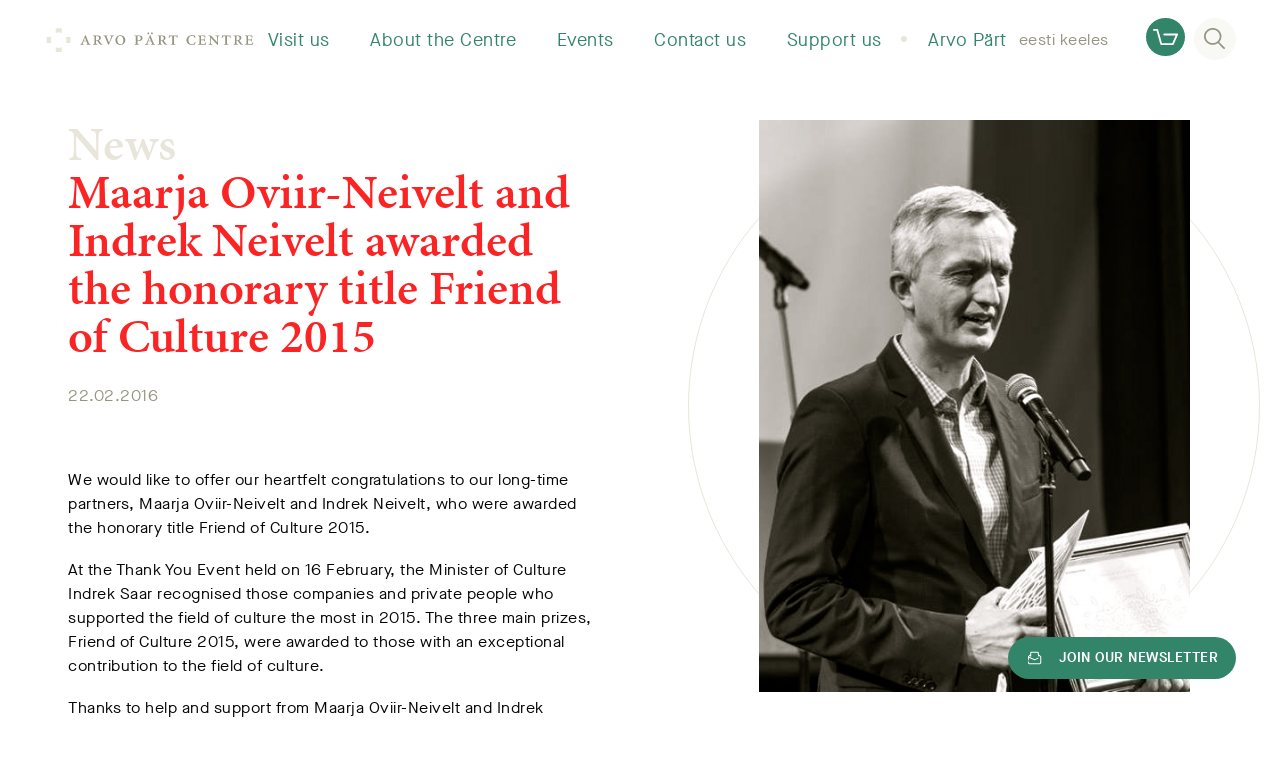

--- FILE ---
content_type: text/html; charset=UTF-8
request_url: https://www.arvopart.ee/en/8146/
body_size: 13558
content:
<!doctype html>
<html lang="en-US">


    <head>
    <meta charset="utf-8">
    <meta http-equiv="x-ua-compatible" content="ie=edge">
    <meta name="viewport" content="width=device-width, initial-scale=1, shrink-to-fit=no">
    <meta property="og:type" content="website">
    <meta property="og:url" content="https://www.arvopart.ee/en/8146/">
    <meta property="og:title" content="Maarja Oviir-Neivelt and Indrek Neivelt awarded the honorary title Friend of Culture 2015 – Arvo Pärt Centre">
    <meta property="og:description" content="We would like to offer our heartfelt congratulations to our long-time partners, Maarja Oviir-Neivelt and Indrek Neivelt, who were awarded the honorary...">
    <meta property="og:image" content="https://www.arvopart.ee/wp-content/uploads/indrek-2.jpg">

    <meta name="twitter:title" content="Maarja Oviir-Neivelt and Indrek Neivelt awarded the honorary title Friend of Culture 2015 – Arvo Pärt Centre">
    <meta name="twitter:description" content="We would like to offer our heartfelt congratulations to our long-time partners, Maarja Oviir-Neivelt and Indrek Neivelt, who were awarded the honorary...">
    <meta name="twitter:image:src" content="https://www.arvopart.ee/wp-content/uploads/indrek-2.jpg">
    <meta name="twitter:card" content="summary_large_image">

    <title>Maarja Oviir-Neivelt and Indrek Neivelt awarded the honorary title Friend of Culture 2015 – Arvo Pärt Centre</title>
    <meta name="description" content="We would like to offer our heartfelt congratulations to our long-time partners, Maarja Oviir-Neivelt and Indrek Neivelt, who were awarded the honorary title Friend of Culture 2015. At the Thank You Event held on 16 February, the Minister of Culture Indrek Saar recognised those companies and private people who supported the field of culture the">

    <link rel="apple-touch-icon" sizes="180x180" href="/apple-touch-icon.png">
    <link rel="icon" type="image/png" sizes="32x32" href="/favicon-32x32.png">
    <link rel="icon" type="image/png" sizes="16x16" href="/favicon-16x16.png">
    <link rel="manifest" href="/site.webmanifest">
    <link rel="mask-icon" href="/safari-pinned-tab.svg" color="#e8e6db">
    <meta name="msapplication-TileColor" content="#ffffff">
    <meta name="theme-color" content="#ffffff">

    <meta name="facebook-domain-verification" content="6693kzhdnjrbkgq5cncdpknv1q5ls4" /> 

    
    <!-- Google Tag Manager -->
    <script>(function(w,d,s,l,i){w[l]=w[l]||[];w[l].push({'gtm.start':
    new Date().getTime(),event:'gtm.js'});var f=d.getElementsByTagName(s)[0],
    j=d.createElement(s),dl=l!='dataLayer'?'&l='+l:'';j.async=true;j.src=
    'https://www.googletagmanager.com/gtm.js?id='+i+dl;f.parentNode.insertBefore(j,f);
    })(window,document,'script','dataLayer','GTM-N8VMVTJ');</script>
    <!-- End Google Tag Manager -->

    
    <script>(function(d) {var config = {kitId: 'hqy2mgb',scriptTimeout: 3000,async: true},h=d.documentElement,t=setTimeout(function(){h.className=h.className.replace(/\bwf-loading\b/g,"")+" wf-inactive";},config.scriptTimeout),tk=d.createElement("script"),f=false,s=d.getElementsByTagName("script")[0],a;h.className+=" wf-loading";tk.src='https://use.typekit.net/'+config.kitId+'.js';tk.async=true;tk.onload=tk.onreadystatechange=function(){a=this.readyState;if(f||a&&a!="complete"&&a!="loaded")return;f=true;clearTimeout(t);try{Typekit.load(config)}catch(e){}};s.parentNode.insertBefore(tk,s)})(document);
    </script>

    <meta name='robots' content='max-image-preview:large' />
	<style>img:is([sizes="auto" i], [sizes^="auto," i]) { contain-intrinsic-size: 3000px 1500px }</style>
	<link rel="alternate" hreflang="et" href="https://www.arvopart.ee/maarja-oviir-neivelt-ja-indrek-neivelt-palvisid-aasta-kultuurisobra-tiitli/" />
<link rel="alternate" hreflang="en" href="https://www.arvopart.ee/en/8146/" />
<link rel="alternate" hreflang="x-default" href="https://www.arvopart.ee/maarja-oviir-neivelt-ja-indrek-neivelt-palvisid-aasta-kultuurisobra-tiitli/" />
<link rel='stylesheet' id='wp-components-css' href='https://www.arvopart.ee/wp-includes/css/dist/components/style.min.css?ver=6.8.3' type='text/css' media='all' />
<link rel='stylesheet' id='wp-block-library-css' href='https://www.arvopart.ee/wp-includes/css/dist/block-library/style.min.css?ver=6.8.3' type='text/css' media='all' />
<style id='smaily-newsletter-block-style-inline-css' type='text/css'>
.wp-block-smaily-newsletter-block-wrapper{border-radius:7px;padding:16px 24px}.wp-block-smaily-newsletter-block-wrapper .smaily-newsletter-block-notice-container{color:var(--wp--preset--color--contrast,#000);display:flex;flex-direction:column;gap:8px;padding-bottom:16px}.wp-block-smaily-newsletter-block-wrapper .smaily-newsletter-block-form-control{box-sizing:border-box;display:flex;flex-direction:column;margin-bottom:8px}.wp-block-smaily-newsletter-block-wrapper .smaily-newsletter-block-form-control label{display:block;font-size:11px;font-weight:500;line-height:1.4;margin-bottom:8px;padding:0;text-transform:uppercase}.wp-block-smaily-newsletter-block-wrapper .smaily-newsletter-block-form-control input{border:1px solid #949494;border-radius:2px;margin:0;outline:2px solid transparent;padding:6px 8px;transition:box-shadow .1s linear}.wp-block-smaily-newsletter-block-wrapper .smaily-newsletter-block-button-submit{border-radius:var(--smaily-subscribe-button-border-radius);justify-content:center;width:var(--smaily-subscribe-button-width)}.wp-block-smaily-newsletter-block-wrapper .smaily-newsletter-block-button-submit,.wp-block-smaily-newsletter-block-wrapper .smaily-newsletter-block-button-submit:hover:not(:disabled){background-color:var(--smaily-subscribe-button-bg-color);color:var(--smaily-subscribe-button-text-color)}

</style>
<style id='smaily-landingpage-block-style-inline-css' type='text/css'>
.smaily-connect-landingpage-block-edit-wrapper{border:3px solid #bdbdbd;border-radius:5px;color:#1d2327;font-family:Manrope,sans-serif;overflow:scroll;padding:20px}.smaily-connect-landingpage-block-edit-wrapper h3{font-size:1.2em;margin-bottom:10px}.smaily-connect-landingpage-block-edit-wrapper a{color:#e91e63!important;font-weight:500}.smaily-connect-landingpage-block-edit-wrapper a:focus{box-shadow:none;outline:none}.smaily-connect-landingpage-block-edit-wrapper a:hover{color:#c21a4f}.smaily-connect-landingpage-block-edit-wrapper>iframe{border:none;height:100%;width:100%}.smaily-connect-landingpage-block-edit-wrapper .smaily-connect-landingpage-block-edit-setup{background-color:#fff;border-radius:5px;display:flex;flex-direction:column;padding:20px}.smaily-connect-landingpage-block-error{color:#721c24}.smaily-connect-landingpage-block-front-wrapper>iframe{border:none!important;height:100%!important;width:100%!important}

</style>
<style id='global-styles-inline-css' type='text/css'>
:root{--wp--preset--aspect-ratio--square: 1;--wp--preset--aspect-ratio--4-3: 4/3;--wp--preset--aspect-ratio--3-4: 3/4;--wp--preset--aspect-ratio--3-2: 3/2;--wp--preset--aspect-ratio--2-3: 2/3;--wp--preset--aspect-ratio--16-9: 16/9;--wp--preset--aspect-ratio--9-16: 9/16;--wp--preset--color--black: #000000;--wp--preset--color--cyan-bluish-gray: #abb8c3;--wp--preset--color--white: #ffffff;--wp--preset--color--pale-pink: #f78da7;--wp--preset--color--vivid-red: #cf2e2e;--wp--preset--color--luminous-vivid-orange: #ff6900;--wp--preset--color--luminous-vivid-amber: #fcb900;--wp--preset--color--light-green-cyan: #7bdcb5;--wp--preset--color--vivid-green-cyan: #00d084;--wp--preset--color--pale-cyan-blue: #8ed1fc;--wp--preset--color--vivid-cyan-blue: #0693e3;--wp--preset--color--vivid-purple: #9b51e0;--wp--preset--gradient--vivid-cyan-blue-to-vivid-purple: linear-gradient(135deg,rgba(6,147,227,1) 0%,rgb(155,81,224) 100%);--wp--preset--gradient--light-green-cyan-to-vivid-green-cyan: linear-gradient(135deg,rgb(122,220,180) 0%,rgb(0,208,130) 100%);--wp--preset--gradient--luminous-vivid-amber-to-luminous-vivid-orange: linear-gradient(135deg,rgba(252,185,0,1) 0%,rgba(255,105,0,1) 100%);--wp--preset--gradient--luminous-vivid-orange-to-vivid-red: linear-gradient(135deg,rgba(255,105,0,1) 0%,rgb(207,46,46) 100%);--wp--preset--gradient--very-light-gray-to-cyan-bluish-gray: linear-gradient(135deg,rgb(238,238,238) 0%,rgb(169,184,195) 100%);--wp--preset--gradient--cool-to-warm-spectrum: linear-gradient(135deg,rgb(74,234,220) 0%,rgb(151,120,209) 20%,rgb(207,42,186) 40%,rgb(238,44,130) 60%,rgb(251,105,98) 80%,rgb(254,248,76) 100%);--wp--preset--gradient--blush-light-purple: linear-gradient(135deg,rgb(255,206,236) 0%,rgb(152,150,240) 100%);--wp--preset--gradient--blush-bordeaux: linear-gradient(135deg,rgb(254,205,165) 0%,rgb(254,45,45) 50%,rgb(107,0,62) 100%);--wp--preset--gradient--luminous-dusk: linear-gradient(135deg,rgb(255,203,112) 0%,rgb(199,81,192) 50%,rgb(65,88,208) 100%);--wp--preset--gradient--pale-ocean: linear-gradient(135deg,rgb(255,245,203) 0%,rgb(182,227,212) 50%,rgb(51,167,181) 100%);--wp--preset--gradient--electric-grass: linear-gradient(135deg,rgb(202,248,128) 0%,rgb(113,206,126) 100%);--wp--preset--gradient--midnight: linear-gradient(135deg,rgb(2,3,129) 0%,rgb(40,116,252) 100%);--wp--preset--font-size--small: 13px;--wp--preset--font-size--medium: 20px;--wp--preset--font-size--large: 36px;--wp--preset--font-size--x-large: 42px;--wp--preset--spacing--20: 0.44rem;--wp--preset--spacing--30: 0.67rem;--wp--preset--spacing--40: 1rem;--wp--preset--spacing--50: 1.5rem;--wp--preset--spacing--60: 2.25rem;--wp--preset--spacing--70: 3.38rem;--wp--preset--spacing--80: 5.06rem;--wp--preset--shadow--natural: 6px 6px 9px rgba(0, 0, 0, 0.2);--wp--preset--shadow--deep: 12px 12px 50px rgba(0, 0, 0, 0.4);--wp--preset--shadow--sharp: 6px 6px 0px rgba(0, 0, 0, 0.2);--wp--preset--shadow--outlined: 6px 6px 0px -3px rgba(255, 255, 255, 1), 6px 6px rgba(0, 0, 0, 1);--wp--preset--shadow--crisp: 6px 6px 0px rgba(0, 0, 0, 1);}:where(body) { margin: 0; }.wp-site-blocks > .alignleft { float: left; margin-right: 2em; }.wp-site-blocks > .alignright { float: right; margin-left: 2em; }.wp-site-blocks > .aligncenter { justify-content: center; margin-left: auto; margin-right: auto; }:where(.is-layout-flex){gap: 0.5em;}:where(.is-layout-grid){gap: 0.5em;}.is-layout-flow > .alignleft{float: left;margin-inline-start: 0;margin-inline-end: 2em;}.is-layout-flow > .alignright{float: right;margin-inline-start: 2em;margin-inline-end: 0;}.is-layout-flow > .aligncenter{margin-left: auto !important;margin-right: auto !important;}.is-layout-constrained > .alignleft{float: left;margin-inline-start: 0;margin-inline-end: 2em;}.is-layout-constrained > .alignright{float: right;margin-inline-start: 2em;margin-inline-end: 0;}.is-layout-constrained > .aligncenter{margin-left: auto !important;margin-right: auto !important;}.is-layout-constrained > :where(:not(.alignleft):not(.alignright):not(.alignfull)){margin-left: auto !important;margin-right: auto !important;}body .is-layout-flex{display: flex;}.is-layout-flex{flex-wrap: wrap;align-items: center;}.is-layout-flex > :is(*, div){margin: 0;}body .is-layout-grid{display: grid;}.is-layout-grid > :is(*, div){margin: 0;}body{padding-top: 0px;padding-right: 0px;padding-bottom: 0px;padding-left: 0px;}a:where(:not(.wp-element-button)){text-decoration: underline;}:root :where(.wp-element-button, .wp-block-button__link){background-color: #32373c;border-width: 0;color: #fff;font-family: inherit;font-size: inherit;line-height: inherit;padding: calc(0.667em + 2px) calc(1.333em + 2px);text-decoration: none;}.has-black-color{color: var(--wp--preset--color--black) !important;}.has-cyan-bluish-gray-color{color: var(--wp--preset--color--cyan-bluish-gray) !important;}.has-white-color{color: var(--wp--preset--color--white) !important;}.has-pale-pink-color{color: var(--wp--preset--color--pale-pink) !important;}.has-vivid-red-color{color: var(--wp--preset--color--vivid-red) !important;}.has-luminous-vivid-orange-color{color: var(--wp--preset--color--luminous-vivid-orange) !important;}.has-luminous-vivid-amber-color{color: var(--wp--preset--color--luminous-vivid-amber) !important;}.has-light-green-cyan-color{color: var(--wp--preset--color--light-green-cyan) !important;}.has-vivid-green-cyan-color{color: var(--wp--preset--color--vivid-green-cyan) !important;}.has-pale-cyan-blue-color{color: var(--wp--preset--color--pale-cyan-blue) !important;}.has-vivid-cyan-blue-color{color: var(--wp--preset--color--vivid-cyan-blue) !important;}.has-vivid-purple-color{color: var(--wp--preset--color--vivid-purple) !important;}.has-black-background-color{background-color: var(--wp--preset--color--black) !important;}.has-cyan-bluish-gray-background-color{background-color: var(--wp--preset--color--cyan-bluish-gray) !important;}.has-white-background-color{background-color: var(--wp--preset--color--white) !important;}.has-pale-pink-background-color{background-color: var(--wp--preset--color--pale-pink) !important;}.has-vivid-red-background-color{background-color: var(--wp--preset--color--vivid-red) !important;}.has-luminous-vivid-orange-background-color{background-color: var(--wp--preset--color--luminous-vivid-orange) !important;}.has-luminous-vivid-amber-background-color{background-color: var(--wp--preset--color--luminous-vivid-amber) !important;}.has-light-green-cyan-background-color{background-color: var(--wp--preset--color--light-green-cyan) !important;}.has-vivid-green-cyan-background-color{background-color: var(--wp--preset--color--vivid-green-cyan) !important;}.has-pale-cyan-blue-background-color{background-color: var(--wp--preset--color--pale-cyan-blue) !important;}.has-vivid-cyan-blue-background-color{background-color: var(--wp--preset--color--vivid-cyan-blue) !important;}.has-vivid-purple-background-color{background-color: var(--wp--preset--color--vivid-purple) !important;}.has-black-border-color{border-color: var(--wp--preset--color--black) !important;}.has-cyan-bluish-gray-border-color{border-color: var(--wp--preset--color--cyan-bluish-gray) !important;}.has-white-border-color{border-color: var(--wp--preset--color--white) !important;}.has-pale-pink-border-color{border-color: var(--wp--preset--color--pale-pink) !important;}.has-vivid-red-border-color{border-color: var(--wp--preset--color--vivid-red) !important;}.has-luminous-vivid-orange-border-color{border-color: var(--wp--preset--color--luminous-vivid-orange) !important;}.has-luminous-vivid-amber-border-color{border-color: var(--wp--preset--color--luminous-vivid-amber) !important;}.has-light-green-cyan-border-color{border-color: var(--wp--preset--color--light-green-cyan) !important;}.has-vivid-green-cyan-border-color{border-color: var(--wp--preset--color--vivid-green-cyan) !important;}.has-pale-cyan-blue-border-color{border-color: var(--wp--preset--color--pale-cyan-blue) !important;}.has-vivid-cyan-blue-border-color{border-color: var(--wp--preset--color--vivid-cyan-blue) !important;}.has-vivid-purple-border-color{border-color: var(--wp--preset--color--vivid-purple) !important;}.has-vivid-cyan-blue-to-vivid-purple-gradient-background{background: var(--wp--preset--gradient--vivid-cyan-blue-to-vivid-purple) !important;}.has-light-green-cyan-to-vivid-green-cyan-gradient-background{background: var(--wp--preset--gradient--light-green-cyan-to-vivid-green-cyan) !important;}.has-luminous-vivid-amber-to-luminous-vivid-orange-gradient-background{background: var(--wp--preset--gradient--luminous-vivid-amber-to-luminous-vivid-orange) !important;}.has-luminous-vivid-orange-to-vivid-red-gradient-background{background: var(--wp--preset--gradient--luminous-vivid-orange-to-vivid-red) !important;}.has-very-light-gray-to-cyan-bluish-gray-gradient-background{background: var(--wp--preset--gradient--very-light-gray-to-cyan-bluish-gray) !important;}.has-cool-to-warm-spectrum-gradient-background{background: var(--wp--preset--gradient--cool-to-warm-spectrum) !important;}.has-blush-light-purple-gradient-background{background: var(--wp--preset--gradient--blush-light-purple) !important;}.has-blush-bordeaux-gradient-background{background: var(--wp--preset--gradient--blush-bordeaux) !important;}.has-luminous-dusk-gradient-background{background: var(--wp--preset--gradient--luminous-dusk) !important;}.has-pale-ocean-gradient-background{background: var(--wp--preset--gradient--pale-ocean) !important;}.has-electric-grass-gradient-background{background: var(--wp--preset--gradient--electric-grass) !important;}.has-midnight-gradient-background{background: var(--wp--preset--gradient--midnight) !important;}.has-small-font-size{font-size: var(--wp--preset--font-size--small) !important;}.has-medium-font-size{font-size: var(--wp--preset--font-size--medium) !important;}.has-large-font-size{font-size: var(--wp--preset--font-size--large) !important;}.has-x-large-font-size{font-size: var(--wp--preset--font-size--x-large) !important;}
:where(.wp-block-post-template.is-layout-flex){gap: 1.25em;}:where(.wp-block-post-template.is-layout-grid){gap: 1.25em;}
:where(.wp-block-columns.is-layout-flex){gap: 2em;}:where(.wp-block-columns.is-layout-grid){gap: 2em;}
:root :where(.wp-block-pullquote){font-size: 1.5em;line-height: 1.6;}
</style>
<link rel='stylesheet' id='ce_responsive-css' href='https://www.arvopart.ee/wp-content/plugins/simple-embed-code/css/video-container.min.css?ver=2.5.1' type='text/css' media='all' />
<link rel='stylesheet' id='sage/main.css-css' href='https://www.arvopart.ee/wp-content/themes/arvopart/dist/styles/main.css' type='text/css' media='all' />
<script type="text/javascript" src="https://www.arvopart.ee/wp-includes/js/jquery/jquery.min.js?ver=3.7.1" id="jquery-core-js"></script>
<script type="text/javascript" src="https://www.arvopart.ee/wp-includes/js/jquery/jquery-migrate.min.js?ver=3.4.1" id="jquery-migrate-js"></script>
<link rel="https://api.w.org/" href="https://www.arvopart.ee/en/wp-json/" /><link rel="alternate" title="JSON" type="application/json" href="https://www.arvopart.ee/en/wp-json/wp/v2/posts/8146" /><link rel="canonical" href="https://www.arvopart.ee/en/8146/" />
<link rel='shortlink' href='https://www.arvopart.ee/en/?p=8146' />
<link rel="alternate" title="oEmbed (JSON)" type="application/json+oembed" href="https://www.arvopart.ee/en/wp-json/oembed/1.0/embed?url=https%3A%2F%2Fwww.arvopart.ee%2Fen%2F8146%2F" />
<link rel="alternate" title="oEmbed (XML)" type="text/xml+oembed" href="https://www.arvopart.ee/en/wp-json/oembed/1.0/embed?url=https%3A%2F%2Fwww.arvopart.ee%2Fen%2F8146%2F&#038;format=xml" />

<!-- Meta Pixel Code -->
<script type='text/javascript'>
!function(f,b,e,v,n,t,s){if(f.fbq)return;n=f.fbq=function(){n.callMethod?
n.callMethod.apply(n,arguments):n.queue.push(arguments)};if(!f._fbq)f._fbq=n;
n.push=n;n.loaded=!0;n.version='2.0';n.queue=[];t=b.createElement(e);t.async=!0;
t.src=v;s=b.getElementsByTagName(e)[0];s.parentNode.insertBefore(t,s)}(window,
document,'script','https://connect.facebook.net/en_US/fbevents.js');
</script>
<!-- End Meta Pixel Code -->
<script type='text/javascript'>var url = window.location.origin + '?ob=open-bridge';
            fbq('set', 'openbridge', '663639054912510', url);
fbq('init', '663639054912510', {}, {
    "agent": "wordpress-6.8.3-4.1.5"
})</script><script type='text/javascript'>
    fbq('track', 'PageView', []);
  </script></head>


    <body class="wp-singular post-template-default single single-post postid-8146 single-format-standard wp-theme-arvopartresources 8146 app-data index-data singular-data single-data single-post-data single-post-8146-data">

                <!-- Google Tag Manager (noscript) -->
        <noscript><iframe src="https://www.googletagmanager.com/ns.html?id=GTM-N8VMVTJ" height="0" width="0" style="display:none;visibility:hidden"></iframe></noscript>
        <!-- End Google Tag Manager (noscript) -->
        
        
        <div class="c-header m-menu-alt" data-hook="js-header">

    
    <div class="c-header__logo">

            <a href="https://www.arvopart.ee/en/arvo-part-centre/" class="c-header__logo-link"><svg xmlns="http://www.w3.org/2000/svg" viewBox="0 0 1545.9 179.7">
    <g class="logo-text">
<path d="M296.7,121.7l2.9-0.3c4.3-0.5,5.7-1.7,2.6-9L297,99.9h-21.5c-1.1,2.5-3.7,9.7-5.3,14.4c-1.9,5.3-0.5,6.8,4,7.1l3.6,0.3v3.6
    h-27.1v-3.6c6.8-0.8,9.4-1.4,13.9-12.1l22.9-54.3l3.9-0.9l23,57.1c3.7,9.1,6.7,9.7,13.5,10.2v3.6h-31.2V121.7z M277.2,94.6h17.9
    l-9-23.5h-0.3L277.2,94.6z"/>
<path d="M369,108.8c0,11.3,0.9,12.1,10.8,12.8v3.6h-33.9v-3.6c10.1-0.8,11-1.5,11-12.8V72.6c0-11.4-0.9-12.1-10.5-12.8v-3.6h33.6
    c7.1,0,13.1,0.9,17.6,3.6c4.3,2.6,7.6,7.4,7.6,14.2c0,9.4-6.3,14.8-15,17.9c1.7,3.3,6.8,10.7,10.1,15.3c3.7,5.3,6.5,8.7,9.1,11.1
    c1.9,1.9,4.6,3.6,8,4.6l-0.5,3.1h-2.3c-12.8,0.2-18.4-3.9-22.7-9.6c-3.7-4.9-8-12.5-10.7-16.9c-2.2-3.7-3.2-4.2-7.6-4.2H369V108.8z
     M369,91.2h7.1c3.2,0,7.1-0.5,10.4-2.5c4-2.6,5.7-8.5,5.7-13.3c0-10.2-7.4-14.8-15.9-14.8c-7,0-7.3,0.2-7.3,4.5V91.2z"/>
<path d="M460.6,126.3c-8-19.2-19.2-45.5-24.1-57.2c-3.2-7.7-5.1-8.5-12.5-9.3v-3.6h31.6v3.6l-4.3,0.6c-4.2,0.5-4.6,1.5-2.9,5.9
    c2.2,5.7,11.1,26.8,18.3,43c5.4-12.2,13.9-35.1,16.4-42.1c1.7-4.9,0.9-6.3-4.3-7l-3.4-0.5v-3.6H503v3.6c-8.2,0.9-9.7,2.3-14.7,12.5
    c-4,8.2-14.4,32.2-23.4,54H460.6z"/>
<path d="M514.1,92.3c0-26,20.4-37.9,36.8-37.9c22.3,0,36.7,15.6,36.7,35.6c0,24.3-18.4,37.1-36.5,37.1
    C527.1,127.1,514.1,109,514.1,92.3 M552.3,122.4c11.9,0,21.3-7.7,21.3-29.4c0-17.6-8.7-34-24.1-34c-12.5,0-21.5,10.7-21.5,29.5
    C528.1,108.7,537,122.4,552.3,122.4z"/>
<path d="M679.1,108.8c0,11.3,0.9,12.1,12.1,12.8v3.6h-35v-3.6c9.9-0.8,10.8-1.5,10.8-12.8V72.6c0-11.4-0.9-12.1-10.2-12.8v-3.6H691
    c15.3,0,26,5.9,26,20c0,12.8-10.5,20-23,21.5c-2.6,0.3-4.5,0.3-5.9,0.3l-9-2.2V108.8z M679.1,91.5c2.3,0.8,5.6,1.5,8.8,1.5
    c6,0,15.8-2.8,15.8-16.9c0-10.8-6.8-15.6-16.7-15.6c-7.7,0-7.9,0.2-7.9,5.4V91.5z"/>
<path d="M753.1,40.2c0-3.9,2.9-7.1,7-7.1c3.7,0,6.8,3.2,6.8,7.1c0,4.2-3.1,7-6.8,7C756,47.1,753.1,44.3,753.1,40.2z"/>
<path d="M798.9,111.5l-23-57.1l-3.9,0.9l-22.9,54.3c-4.5,10.7-7.1,11.3-13.9,12.1v3.6h27.1v-3.6l-3.6-0.3c-4.5-0.3-5.9-1.9-4-7.1
    c1.5-4.6,4.2-11.9,5.3-14.4h21.5l5.3,12.5c3.1,7.3,1.7,8.5-2.6,9l-2.9,0.3v3.6h31.2v-3.6C805.5,121.2,802.6,120.6,798.9,111.5z
     M761.6,94.6l8.7-23.5h0.3l9,23.5H761.6z"/>
<path d="M780,40.2c0-3.9,2.9-7.1,7-7.1c3.7,0,6.8,3.2,6.8,7.1c0,4.2-3.1,7-6.8,7C782.9,47.1,780,44.3,780,40.2z"/>
<path d="M853.3,108.8c0,11.3,0.9,12.1,10.8,12.8v3.6h-33.9v-3.6c10.1-0.8,11-1.5,11-12.8V72.6c0-11.4-0.9-12.1-10.5-12.8v-3.6h33.6
    c7.1,0,13.1,0.9,17.6,3.6c4.3,2.6,7.6,7.4,7.6,14.2c0,9.4-6.3,14.8-15,17.9c1.7,3.3,6.8,10.7,10.1,15.3c3.7,5.3,6.5,8.7,9.1,11.1
    c1.8,1.9,4.6,3.6,8,4.6l-0.5,3.1h-2.3c-12.8,0.2-18.4-3.9-22.7-9.6c-3.7-4.9-8-12.5-10.7-16.9c-2.2-3.7-3.2-4.2-7.6-4.2h-4.6V108.8z
     M853.3,91.2h7.1c3.2,0,7.1-0.5,10.4-2.5c4-2.6,5.7-8.5,5.7-13.3c0-10.2-7.4-14.8-15.9-14.8c-7,0-7.3,0.2-7.3,4.5V91.2z"/>
<path d="M940.2,60.9h-4.8c-9.1,0-12.2,1.7-13.9,3.6c-1.4,1.5-2.8,4.3-4.2,10.2h-3.7c0.5-8,1.2-15.6,1.4-21h2
    c1.7,2.3,2.9,2.6,5.9,2.6h47.9c2.9,0,3.6-0.6,5.3-2.6h2c0.2,4.3,0.8,14.1,1.4,20.7l-3.9,0.3c-1.2-6.3-2.3-9.1-4-10.8
    c-2-2-5.7-2.9-12.4-2.9h-7v48c0,11.3,0.9,12.1,12.1,12.8v3.6h-35.7v-3.6c10.7-0.8,11.6-1.5,11.6-12.8V60.9z"/>
<path d="M1108.1,76c-3.2-13.1-11-17-21.7-17c-17,0-26.3,13-26.3,30.3c0,19.8,10.8,33.1,27.4,33.1c11.4,0,17.3-6.2,23-18.3l3.9,0.6
    c-1.7,5.9-4,15.3-5.7,19.3c-3.2,0.8-13.5,2.9-22,2.9c-27.8,0-40.5-17.9-40.5-35.6c0-22.1,18.4-37.1,41.9-37.1
    c10.4,0,17.9,1.9,21.8,2.8c0.8,5.9,1.2,11.4,2,18.4L1108.1,76z"/>
<path d="M1142.9,72.6c0-11.4-0.8-12.2-10.5-12.8v-3.6h54.6c0.2,2.9,0.6,10.2,1.2,17.3l-3.9,0.3c-1.1-5.4-2.3-8.4-3.9-9.9
    c-1.5-1.5-4.9-3.1-12.4-3.1h-8.7c-4.3,0-4.5,0-4.5,3.9v22h12.2c9.7,0,10.1-0.6,11.3-8.5h3.9v22.7h-3.9c-1.2-8.5-1.5-9-11.3-9H1155
    v16.9c0,6,0.8,9.4,2.9,10.5c2.2,1.1,5.4,1.2,12.4,1.2c6.5,0,11.4-0.9,13.9-3.4c1.9-1.9,4-5.3,5.6-10.5l4,0.5c-0.8,4-3.1,15.2-4,18.1
    h-58.5v-3.6c10.8-0.8,11.6-1.5,11.6-13V72.6z"/>
<path d="M1281.5,126h-4.9l-47.2-52.6h-0.2V96c0,11.1,0.5,16.5,0.9,19.8c0.5,3.7,3.9,5.4,11.6,5.9v3.6h-29.4v-3.6
    c6.5-0.3,9.7-2.2,10.4-5.9c0.5-3.2,0.9-8.7,0.9-19.8V75.3c0-12.4-2.5-14.7-13-15.5v-3.6h19l45.9,50.6h0.3V85.5
    c0-11.1-0.5-16.5-0.9-20c-0.6-3.7-4-5.3-11.8-5.7v-3.6h29.5v3.6c-6.5,0.3-9.7,2-10.4,5.7c-0.5,3.4-0.9,8.8-0.9,20V126z"/>
<path d="M1337.3,60.9h-4.8c-9.1,0-12.2,1.7-13.9,3.6c-1.4,1.5-2.8,4.3-4.2,10.2h-3.7c0.5-8,1.2-15.6,1.4-21h2
    c1.7,2.3,2.9,2.6,5.9,2.6h47.9c2.9,0,3.6-0.6,5.3-2.6h2c0.2,4.3,0.8,14.1,1.4,20.7l-3.9,0.3c-1.2-6.3-2.3-9.1-4-10.8
    c-2-2-5.7-2.9-12.4-2.9h-7v48c0,11.3,0.9,12.1,12.1,12.8v3.6h-35.7v-3.6c10.7-0.8,11.6-1.5,11.6-12.8V60.9z"/>
<path d="M1420.9,108.8c0,11.3,0.9,12.1,10.8,12.8v3.6h-33.9v-3.6c10.1-0.8,11-1.5,11-12.8V72.6c0-11.4-0.9-12.1-10.5-12.8v-3.6h33.6
    c7.1,0,13.1,0.9,17.6,3.6c4.3,2.6,7.6,7.4,7.6,14.2c0,9.4-6.3,14.8-15,17.9c1.7,3.3,6.8,10.7,10.1,15.3c3.7,5.3,6.5,8.7,9.1,11.1
    c1.9,1.9,4.6,3.6,8,4.6l-0.5,3.1h-2.3c-12.8,0.2-18.4-3.9-22.7-9.6c-3.7-4.9-8-12.5-10.7-16.9c-2.2-3.7-3.3-4.2-7.6-4.2h-4.6V108.8z
     M1420.9,91.2h7.1c3.2,0,7.1-0.5,10.4-2.5c4-2.6,5.7-8.5,5.7-13.3c0-10.2-7.4-14.8-15.9-14.8c-7,0-7.3,0.2-7.3,4.5V91.2z"/>
<path d="M1495,72.6c0-11.4-0.8-12.2-10.5-12.8v-3.6h54.6c0.2,2.9,0.6,10.2,1.2,17.3l-3.9,0.3c-1.1-5.4-2.3-8.4-3.9-9.9
    c-1.5-1.5-5-3.1-12.4-3.1h-8.7c-4.3,0-4.5,0-4.5,3.9v22h12.2c9.7,0,10.1-0.6,11.3-8.5h3.9v22.7h-3.9c-1.2-8.5-1.5-9-11.3-9h-12.2
    v16.9c0,6,0.8,9.4,2.9,10.5c2.2,1.1,5.4,1.2,12.4,1.2c6.5,0,11.4-0.9,13.9-3.4c1.9-1.9,4-5.3,5.6-10.5l4,0.5c-0.8,4-3.1,15.2-4,18.1
    h-58.5v-3.6c10.8-0.8,11.6-1.5,11.6-13V72.6z"/>
</g>
    <g class="logo-ring">
<path class="st0" d="M66.6,1.3h45.2v36.5c-7.1-3-14.8-4.6-22.6-4.6c-7.8,0-15.5,1.6-22.5,4.6V1.3z M0,113.1V68h36.1
    C33,75.2,31.3,83,31.3,91.1c0,7.6,1.5,15.1,4.4,22.1H0z M111.8,179.7H66.6v-35.4c7.1,3,14.7,4.6,22.5,4.6c7.9,0,15.5-1.6,22.6-4.6
    V179.7z M178.4,68v45.2h-35.8c2.9-6.9,4.4-14.4,4.4-22.1c0-8-1.7-15.9-4.8-23.1H178.4z"/>
</g>
</svg>
</a>
    
    </div>

    
    <nav class="c-header__nav" data-hook="js-header-nav" data-nav="main_menu_alt">

        <ul class="c-header__list">

            
            
            
            
            <li class="c-header__list-item ">
                <div class="c-header__list-link">
                    <div class="line_short"></div>
                    <a href="https://www.arvopart.ee/en/arvo-part-centre/visit-us/" class="c-header__list-link-text">Visit us</a>
                    <div class="line_long"></div>
                    <i class="arrow up"  m-active onlclick= ></i>
                    <div class="line_short"></div>
                </div>

                
                <ul class="c-header__sublist">

                    
                    <li class="c-header__sublist-item">
                        <a href="https://www.arvopart.ee/en/arvo-part-centre/visit-us/opening-hours/" class="c-header__sublist-link">Opening hours</a>
                    </li>

                    
                    <li class="c-header__sublist-item">
                        <a href="https://www.arvopart.ee/en/arvo-part-centre/visit-us/tickets/" class="c-header__sublist-link">Tickets</a>
                    </li>

                    
                    <li class="c-header__sublist-item">
                        <a href="https://www.arvopart.ee/en/arvo-part-centre/visit-us/book-a-guided-tour/" class="c-header__sublist-link">Book a guided tour</a>
                    </li>

                    
                    <li class="c-header__sublist-item">
                        <a href="https://www.arvopart.ee/en/educational-programmes/" class="c-header__sublist-link">Educational programmes</a>
                    </li>

                    
                    <li class="c-header__sublist-item">
                        <a href="https://www.arvopart.ee/en/arvo-part-centre/visit-us/how-to-get-here/" class="c-header__sublist-link">How to get here</a>
                    </li>

                    
                    <li class="c-header__sublist-item">
                        <a href="https://www.arvopart.ee/en/arvo-part-centre/visit-us/for-visitors-with-special-needs/" class="c-header__sublist-link">For visitors with special needs</a>
                    </li>

                    
                    <li class="c-header__sublist-item">
                        <a href="https://www.arvopart.ee/en/arvo-part-centre/visit-us/researchers/" class="c-header__sublist-link">Researchers</a>
                    </li>

                    
                    <li class="c-header__sublist-item">
                        <a href="https://www.arvopart.ee/en/arvo-part-centre/visit-us/cafe/" class="c-header__sublist-link">Café</a>
                    </li>

                    
                    <li class="c-header__sublist-item">
                        <a href="https://www.arvopart.ee/en/arvo-part-centre/visit-us/laulasmaa/" class="c-header__sublist-link">Laulasmaa</a>
                    </li>

                    
                    <li class="c-header__sublist-item">
                        <a href="https://shop.arvopart.ee" class="c-header__sublist-link">Web shop</a>
                    </li>

                                    </ul>

                
            </li>

            
            
            
            
            <li class="c-header__list-item ">
                <div class="c-header__list-link">
                    <div class="line_short"></div>
                    <a href="https://www.arvopart.ee/en/arvo-part-centre/about-the-centre/" class="c-header__list-link-text">About the Centre</a>
                    <div class="line_long"></div>
                    <i class="arrow up"  m-active onlclick= ></i>
                    <div class="line_short"></div>
                </div>

                
                <ul class="c-header__sublist">

                    
                    <li class="c-header__sublist-item">
                        <a href="https://www.arvopart.ee/en/arvo-part-centre/about-the-centre/archive/" class="c-header__sublist-link">Archive</a>
                    </li>

                    
                    <li class="c-header__sublist-item">
                        <a href="https://www.arvopart.ee/en/arvo-part-centre/about-the-centre/permanent-exhibition/" class="c-header__sublist-link">Exhibitions</a>
                    </li>

                    
                    <li class="c-header__sublist-item">
                        <a href="https://www.arvopart.ee/en/arvo-part-centre/about-the-centre/the-library/" class="c-header__sublist-link">The library</a>
                    </li>

                    
                    <li class="c-header__sublist-item">
                        <a href="https://www.arvopart.ee/en/residency/" class="c-header__sublist-link">Creative Residency</a>
                    </li>

                    
                    <li class="c-header__sublist-item">
                        <a href="https://www.arvopart.ee/en/arvo-part-centre/about-the-centre/recording-studio/" class="c-header__sublist-link">Recording studio</a>
                    </li>

                    
                    <li class="c-header__sublist-item">
                        <a href="https://www.arvopart.ee/en/arvo-part-centre/about-the-centre/building/" class="c-header__sublist-link">Building</a>
                    </li>

                    
                    <li class="c-header__sublist-item">
                        <a href="https://www.arvopart.ee/en/arvo-part-centre/about-the-centre/renting-rooms/" class="c-header__sublist-link">Renting rooms</a>
                    </li>

                    
                    <li class="c-header__sublist-item">
                        <a href="https://www.arvopart.ee/en/arvo-part/videos/" class="c-header__sublist-link">Videos</a>
                    </li>

                    
                    <li class="c-header__sublist-item">
                        <a href="https://www.arvopart.ee/en/arvo-part-centre/about-the-centre/services/" class="c-header__sublist-link">Services</a>
                    </li>

                    
                    <li class="c-header__sublist-item">
                        <a href="https://www.arvopart.ee/en/arvo-part-centre/about-the-centre/publications/" class="c-header__sublist-link">Publications</a>
                    </li>

                    
                    <li class="c-header__sublist-item">
                        <a href="https://www.arvopart.ee/en/arvo-part-centre/about-the-centre/team/" class="c-header__sublist-link">Team</a>
                    </li>

                                    </ul>

                
            </li>

            
            
            
            
            <li class="c-header__list-item ">
                <div class="c-header__list-link">
                    <div class="line_short"></div>
                    <a href="https://www.arvopart.ee/en/arvo-part-centre/events/" class="c-header__list-link-text">Events</a>
                    <div class="line_long"></div>
                    <i class="arrow up"  m-active onlclick= ></i>
                    <div class="line_short"></div>
                </div>

                
                <ul class="c-header__sublist">

                    
                    <li class="c-header__sublist-item">
                        <a href="https://www.arvopart.ee/en/arvo-part-90-sunnipaeva-aasta/" class="c-header__sublist-link">Arvo Pärt 90</a>
                    </li>

                    
                    <li class="c-header__sublist-item">
                        <a href="https://www.arvopart.ee/en/research-conference-2025/" class="c-header__sublist-link">Research conference 2025</a>
                    </li>

                    
                    <li class="c-header__sublist-item">
                        <a href="/arvo-pardi-keskus/sundmused/#category=kontsert" class="c-header__sublist-link">Concerts</a>
                    </li>

                    
                    <li class="c-header__sublist-item">
                        <a href="/arvo-pardi-keskus/sundmused/#category=loeng" class="c-header__sublist-link">Lectures</a>
                    </li>

                    
                    <li class="c-header__sublist-item">
                        <a href="https://www.arvopart.ee/en/arvo-part-centre/events/film-nights-2024/" class="c-header__sublist-link">Film evenings</a>
                    </li>

                    
                    <li class="c-header__sublist-item">
                        <a href="https://stream.arvopart.ee/landing/br/e66C21dJnP" class="c-header__sublist-link">Live stream</a>
                    </li>

                                    </ul>

                
            </li>

            
            
            
            
            <li class="c-header__list-item ">
                <div class="c-header__list-link">
                    <div class="line_short"></div>
                    <a href="https://www.arvopart.ee/en/arvo-part-centre/contact-us/" class="c-header__list-link-text">Contact us</a>
                    <div class="line_long"></div>
                    <i class="arrow up"  m-active onlclick= ></i>
                    <div class="line_short"></div>
                </div>

                
                <ul class="c-header__sublist">

                    
                    <li class="c-header__sublist-item">
                        <a href="https://www.arvopart.ee/en/arvo-part/for-the-press/" class="c-header__sublist-link">For the press</a>
                    </li>

                    
                    <li class="c-header__sublist-item">
                        <a href="https://www.arvopart.ee/arvo-pardi-keskus/keskusest/inimesed/" class="c-header__sublist-link">Team</a>
                    </li>

                    
                    <li class="c-header__sublist-item">
                        <a href="https://www.arvopart.ee/en/contact-the-composer-arvo-part/" class="c-header__sublist-link">Contact the composer Arvo Pärt</a>
                    </li>

                    
                    <li class="c-header__sublist-item">
                        <a href="https://shop.arvopart.ee" class="c-header__sublist-link">Web shop</a>
                    </li>

                    
                    <li class="c-header__sublist-item">
                        <a href="https://www.arvopart.ee/en/arvo-part-centre/contact-us/korduma-kippuvad-kusimused/" class="c-header__sublist-link">FAQ</a>
                    </li>

                                    </ul>

                
            </li>

            
            
            
            
            <li class="c-header__list-item ">
                <div class="c-header__list-link">
                    <div class="line_short"></div>
                    <a href="https://www.arvopart.ee/en/arvo-part-centre/support-us/" class="c-header__list-link-text">Support us</a>
                    <div class="line_long"></div>
                    <i class="arrow up"  m-active onlclick= ></i>
                    <div class="line_short"></div>
                </div>

                
                <ul class="c-header__sublist">

                    
                    <li class="c-header__sublist-item">
                        <a href="https://www.arvopart.ee/en/arvo-part-centre/support-us/arvo-part-society/" class="c-header__sublist-link">Arvo Pärt Society</a>
                    </li>

                    
                    <li class="c-header__sublist-item">
                        <a href="https://www.arvopart.ee/en/arvo-part-centre/support-us/arvo-part-centre-endowment/" class="c-header__sublist-link">Arvo Pärt Centre Endowment</a>
                    </li>

                    
                    <li class="c-header__sublist-item">
                        <a href="https://www.arvopart.ee/en/arvo-part-centre/support-us/donors/" class="c-header__sublist-link">Our donors and friends</a>
                    </li>

                    
                    <li class="c-header__sublist-item">
                        <a href="https://www.arvopart.ee/en/arvo-part-centre/support-us/sign-up/" class="c-header__sublist-link">Sign up</a>
                    </li>

                                    </ul>

                
            </li>

            
            
            
            
            <li class="c-header__list-item ">
                <div class="c-header__list-link">
                    <div class="line_short"></div>
                    <a href="https://www.arvopart.ee/en/arvo-part/" class="c-header__list-link-text">Arvo Pärt</a>
                    <div class="line_long"></div>
                    <i class="arrow up"  m-active onlclick= ></i>
                    <div class="line_short"></div>
                </div>

                
                <ul class="c-header__sublist">

                    
                    <li class="c-header__sublist-item">
                        <a href="https://www.arvopart.ee/en/arvo-part/biography/" class="c-header__sublist-link">Biography</a>
                    </li>

                    
                    <li class="c-header__sublist-item">
                        <a href="https://www.arvopart.ee/en/arvo-part/performances/" class="c-header__sublist-link">Performances worldwide</a>
                    </li>

                    
                    <li class="c-header__sublist-item">
                        <a href="https://www.arvopart.ee/en/arvo-part/works/" class="c-header__sublist-link">Works</a>
                    </li>

                    
                    <li class="c-header__sublist-item">
                        <a href="https://www.arvopart.ee/en/arvo-part/articles/" class="c-header__sublist-link">Articles</a>
                    </li>

                    
                    <li class="c-header__sublist-item">
                        <a href="https://www.arvopart.ee/en/arvo-part/videos/" class="c-header__sublist-link">Videos</a>
                    </li>

                                    </ul>

                
            </li>

                    </ul>
    </nav>

    <div class="c-header__actions">

        
        
            
            <a href="https://www.arvopart.ee/maarja-oviir-neivelt-ja-indrek-neivelt-palvisid-aasta-kultuurisobra-tiitli/" data-hook="js-header-language">eesti keeles</a>

            
        
            
        
        
        <div class="c-header__search" data-hook="js-header-search">
            <button class="c-header__search-button" data-hook="js-header-search-button">
                 <span>
                <svg width="21" height="21" viewBox="0 0 21 21" xmlns="http://www.w3.org/2000/svg"><path d="M8.734 1.69c-3.845 0-6.97 3.02-6.97 6.733 0 3.712 3.125 6.733 6.97 6.733 3.844 0 6.97-3.02 6.97-6.733 0-3.713-3.126-6.733-6.97-6.733M20.119 21a.885.885 0 0 1-.635-.261l-5.54-5.559-.206.14a8.873 8.873 0 0 1-5.004 1.525C3.918 16.845 0 13.067 0 8.423 0 3.778 3.918 0 8.734 0s8.733 3.778 8.733 8.423a8.248 8.248 0 0 1-2.046 5.412l-.177.203 5.513 5.534a.82.82 0 0 1-.025 1.191.898.898 0 0 1-.613.237"/></svg>
                </span>
            </button>
           <div class="c-header__search-form">
                <form action="https://www.arvopart.ee/en/" method="get">
                    <label for="search">Search</label>
                    <input type="text" name="s" placeholder="Search" id="search" value="" autocomplete="off" required data-hook="js-header-search-field"/>
                    <button type="submit" class="c-header__search-form-submit">
                        <span>
                        <svg width="21" height="21" viewBox="0 0 21 21" xmlns="http://www.w3.org/2000/svg"><path d="M8.734 1.69c-3.845 0-6.97 3.02-6.97 6.733 0 3.712 3.125 6.733 6.97 6.733 3.844 0 6.97-3.02 6.97-6.733 0-3.713-3.126-6.733-6.97-6.733M20.119 21a.885.885 0 0 1-.635-.261l-5.54-5.559-.206.14a8.873 8.873 0 0 1-5.004 1.525C3.918 16.845 0 13.067 0 8.423 0 3.778 3.918 0 8.734 0s8.733 3.778 8.733 8.423a8.248 8.248 0 0 1-2.046 5.412l-.177.203 5.513 5.534a.82.82 0 0 1-.025 1.191.898.898 0 0 1-.613.237"/></svg>
                        </span>
                    </button>
                </form>
           </div>
        </div>
        <a href="https://shop.arvopart.ee/en" target="_blank" class="c-shop">
    <span class="c-shop__icon"><svg width="25" height="16" viewBox="0 0 25 16" xmlns="http://www.w3.org/2000/svg"><path d="M.925 1.829h2.651l3.777 13.5c.108.397.477.671.894.671h11.607c.37 0 .693-.213.847-.549l4.224-9.6a.916.916 0 0 0-.848-1.28H11.252a.922.922 0 0 0-.924.915c0 .503.416.914.924.914H22.66l-3.422 7.771H8.94L5.164.671A.923.923 0 0 0 4.27 0H.925A.922.922 0 0 0 0 .914c0 .503.416.915.925.915"/></svg></span>
</a>

    </div>

    <button class="c-header__nav-trigger" data-hook="js-header-nav-trigger">
        <span></span>
        <span></span>
        <span></span>
    </button>

</div>

<script>
    var menuHeaders = document.querySelectorAll('.c-header__list-link');
    menuHeaders.forEach(menuHeader => {
        menuHeader.onclick = function() {
            menuHeader.querySelector('.arrow').classList.toggle('up');
            menuHeader.parentElement.querySelector('.c-header__sublist').classList.toggle('show');
        }
    });
</script>


        


<div class="c-page m-half">

    <div class="c-container m-smaller">

        <main class="c-page__main">

            <article class="c-page__content">

                <header class="c-page__header">

                    <div class="c-page-header">

                        
                        <p class="c-page-header__subtitle">
                            <a href="https://www.arvopart.ee/en/arvo-part-centre/news/" class="c-page-header__subtitle-link">News</a>
                        </p>

                        
                        <h1 class="c-page-header__title">Maarja Oviir-Neivelt and Indrek Neivelt awarded the honorary title Friend of Culture 2015</h1>

                        <div class="c-page-header__intro">
                            <p>22.02.2016</p>
                        </div>
                    </div>
                </header>

                <div class="c-page__body">

                    <div class="c-body"><p>We would like to offer our heartfelt congratulations to our long-time partners, Maarja Oviir-Neivelt and Indrek Neivelt, who were awarded the honorary title Friend of Culture 2015.</p>
<p>At the Thank You Event held on 16 February, the Minister of Culture Indrek Saar recognised those companies and private people who supported the field of culture the most in 2015. The three main prizes, Friend of Culture 2015, were awarded to those with an exceptional contribution to the field of culture.</p>
<p>Thanks to help and support from Maarja Oviir-Neivelt and Indrek Neivelt, it was possible to complete the documentary “Arvo Pärt – isegi kui ma kõik kaotan” (“Arvo Pärt – Even if I Lose Everything”) by the director Dorian Supin last autumn, when the composer celebrated his 80th birthday. Maarja Oviir-Neivelt and Indrek Neivelt have been closely involved with the Centre&#8217;s activities since the beginning, dedicating their time and varied experience to the benefit of the Centre.</p>
<p>The Ministry of Culture has been awarding the title Friend of Culture since 2012.</p>
<p>See more: <a href="http://www.kul.ee/et/uudised/selgusid-2015-aastal-kultuuri-enim-toetanud-ettevotted" target="_blank">Press release from the Ministry of Culture</a></p>
</div>

                    <div class="c-share">

    <span class="c-share__icon"><svg viewBox="0 0 25 29" xmlns="http://www.w3.org/2000/svg"><g stroke="none" stroke-width="1" fill="none" fill-rule="evenodd"><g transform="translate(-508.000000, -1882.000000)" fill="#959480" fill-rule="nonzero"><g transform="translate(508.000000, 1882.000000)"><path d="M19.9076925,18.2408289 C18.4022838,18.2408289 17.0509939,18.9084323 16.1375626,19.9611809 L11.1631832,16.2905986 C11.452619,15.6054687 11.6127653,14.8535839 11.6127653,14.0652175 C11.6127653,13.2768511 11.4525637,12.5249663 11.1631832,11.8398364 L16.1375626,8.16925414 C17.0509939,9.2220027 18.4022838,9.88960605 19.9076925,9.88960605 C22.6519679,9.88960605 24.8846156,7.67136742 24.8846156,4.94480303 C24.8846156,2.21823864 22.6519679,0 19.9076925,0 C17.1634171,0 14.9307693,2.21823864 14.9307693,4.94480303 C14.9307693,5.58246285 15.0529252,6.19237683 15.2751724,6.75256807 L10.3039451,10.4207878 C9.23827529,9.12502962 7.61801032,8.29628063 5.8064103,8.29628063 C2.60475566,8.29628063 0,10.8842257 0,14.0652175 C0,17.2462093 2.60475566,19.8341544 5.8064103,19.8341544 C7.61801032,19.8341544 9.23827529,19.0054054 10.3039451,17.7096472 L15.2751724,21.3778669 C15.0529252,21.9380582 14.9307693,22.5479722 14.9307693,23.185632 C14.9307693,25.9121964 17.1634171,28.130435 19.9076925,28.130435 C22.6519679,28.130435 24.8846156,25.9121964 24.8846156,23.185632 C24.8846156,20.4590676 22.6519679,18.2408289 19.9076925,18.2408289 Z M19.9076925,1.64826768 C21.7372094,1.64826768 23.2256412,3.12709343 23.2256412,4.94480303 C23.2256412,6.76251262 21.7372094,8.24133838 19.9076925,8.24133838 C18.0781755,8.24133838 16.5897437,6.76251262 16.5897437,4.94480303 C16.5897437,3.12709343 18.0781755,1.64826768 19.9076925,1.64826768 Z M5.8064103,18.1858867 C3.51951413,18.1858867 1.65897437,16.3373545 1.65897437,14.0652175 C1.65897437,11.7930805 3.51951413,9.94454831 5.8064103,9.94454831 C8.09330647,9.94454831 9.95384623,11.7930805 9.95384623,14.0652175 C9.95384623,16.3373545 8.09330647,18.1858867 5.8064103,18.1858867 Z M19.9076925,26.4821673 C18.0781755,26.4821673 16.5897437,25.0033416 16.5897437,23.185632 C16.5897437,21.3679224 18.0781755,19.8890966 19.9076925,19.8890966 C21.7372094,19.8890966 23.2256412,21.3679224 23.2256412,23.185632 C23.2256412,25.0033416 21.7372094,26.4821673 19.9076925,26.4821673 Z"></path></g></g></g></svg></span>
    <span class="c-share__text">Share</span>

    <ul class="c-share__list">
        <li class="c-share__list-item"><a href="http://www.facebook.com/sharer/sharer.php?u=https://www.arvopart.ee/en/8146/&title=Maarja Oviir-Neivelt and Indrek Neivelt awarded the honorary title Friend of Culture 2015" onclick="window.open('http://www.facebook.com/sharer/sharer.php?u=https://www.arvopart.ee/en/8146/&title=Maarja Oviir-Neivelt and Indrek Neivelt awarded the honorary title Friend of Culture 2015','Share','width=600,height=600');" target="popup">Facebook</a></li>
        <li class="c-share__list-item"><a href="http://twitter.com/home?status=https://www.arvopart.ee/en/8146/" onclick="window.open('http://twitter.com/home?status=https://www.arvopart.ee/en/8146/','Share','width=600,height=600');" target="popup">Twitter</a></li>
        <li class="c-share__list-item">Share</li>
    </ul>
</div>
                </div>
            </article>

            <aside class="c-page__sidebar">

                <div class="c-image m-portrait  m-sidebar-news">
    <div class="c-image__inner">
        <div class="c-image__content">

        

            
            <a href="https://www.arvopart.ee/wp-content/uploads/indrek-2.jpg"
                class="c-image__link m-portrait  m-sidebar-news"
                data-hook="js-image"
                data-id="11410"
                data-caption=""
                data-mode="m-portrait  m-sidebar-news"
                data-copy=""
                data-gallery=""
                data-retina="https://www.arvopart.ee/wp-content/uploads/indrek-2.jpg"
                >

        
                <img
                    src="https://www.arvopart.ee/wp-content/uploads/indrek-2.jpg"
                    srcset="https://www.arvopart.ee/wp-content/uploads/indrek-2.jpg 483w,
                    https://www.arvopart.ee/wp-content/uploads/indrek-2.jpg 483w,
                        https://www.arvopart.ee/wp-content/uploads/indrek-2.jpg 483w,
                        https://www.arvopart.ee/wp-content/uploads/indrek-2.jpg 483w,
                        https://www.arvopart.ee/wp-content/uploads/indrek-2-398x528.jpg 398w"
                    sizes="(min-width: 1600px) 60vw, 100vw"
                    alt="">

        
            </a>

        
        
        </div>
    </div>
</div>



            </aside>
        </main>
    </div>
</div>


        <div class="c-footer">

    <div class="c-container">

        <div class="c-footer__inner">

            
            <nav class="c-footer__nav">

                <ul class="c-footer__nav-list">

                    
                    <li class="c-footer__nav-list-item">
                        <a href="https://www.arvopart.ee/en/arvo-part/" target="" class="c-footer__nav-list-link">Arvo Pärt</a>

                        
                        <ul class="c-footer__nav-sublist">

                            
                            <li class="c-footer__nav-sublist-item">
                                <a href="https://www.arvopart.ee/en/arvo-part/" target="" class="c-footer__nav-sublist-link">Arvo Pärt</a>

                                                            </li>

                            
                            <li class="c-footer__nav-sublist-item">
                                <a href="https://www.arvopart.ee/en/arvo-part/biography/" target="" class="c-footer__nav-sublist-link">Biography</a>

                                                            </li>

                            
                            <li class="c-footer__nav-sublist-item">
                                <a href="https://www.arvopart.ee/en/arvo-part/timeline/" target="" class="c-footer__nav-sublist-link">Timeline</a>

                                                            </li>

                            
                            <li class="c-footer__nav-sublist-item">
                                <a href="https://www.arvopart.ee/en/arvo-part/performances/" target="" class="c-footer__nav-sublist-link">Performances worldwide</a>

                                                            </li>

                            
                            <li class="c-footer__nav-sublist-item">
                                <a href="https://www.arvopart.ee/en/arvo-part/works/" target="" class="c-footer__nav-sublist-link">Works</a>

                                                            </li>

                            
                            <li class="c-footer__nav-sublist-item">
                                <a href="https://www.arvopart.ee/en/arvo-part/speeches/" target="" class="c-footer__nav-sublist-link">Speeches</a>

                                                            </li>

                            
                            <li class="c-footer__nav-sublist-item">
                                <a href="https://www.arvopart.ee/en/arvo-part/honorary-degrees-and-awards/" target="" class="c-footer__nav-sublist-link">Honorary degrees and awards</a>

                                                            </li>

                            
                            <li class="c-footer__nav-sublist-item">
                                <a href="https://www.arvopart.ee/en/arvo-part/articles/" target="" class="c-footer__nav-sublist-link">Articles</a>

                                                            </li>

                            
                            <li class="c-footer__nav-sublist-item">
                                <a href="https://www.arvopart.ee/en/arvo-part/videos/" target="" class="c-footer__nav-sublist-link">Videos</a>

                                                            </li>

                            
                            <li class="c-footer__nav-sublist-item">
                                <a href="https://www.arvopart.ee/en/arvo-part/for-the-press/" target="" class="c-footer__nav-sublist-link">For the press</a>

                                                            </li>

                                                    </ul>

                                            </li>

                    
                    <li class="c-footer__nav-list-item">
                        <a href="https://www.arvopart.ee/en/arvo-part-centre/" target="" class="c-footer__nav-list-link">Arvo Pärt Centre</a>

                        
                        <ul class="c-footer__nav-sublist">

                            
                            <li class="c-footer__nav-sublist-item">
                                <a href="https://www.arvopart.ee/en/arvo-part-centre/visit-us/" target="" class="c-footer__nav-sublist-link">Visit us</a>

                                
                                <ul class="c-footer__nav-sublist">

                                    
                                    <li class="c-footer__nav-sublist-item">
                                        <a href="https://www.arvopart.ee/en/arvo-part-centre/events/" target="" class="c-footer__nav-sublist-link">Events</a>
                                    </li>

                                    
                                    <li class="c-footer__nav-sublist-item">
                                        <a href="https://www.arvopart.ee/en/arvo-part-centre/visit-us/tickets/" target="" class="c-footer__nav-sublist-link">Tickets</a>
                                    </li>

                                    
                                    <li class="c-footer__nav-sublist-item">
                                        <a href="https://www.arvopart.ee/en/arvo-part-centre/visit-us/how-to-get-here/" target="" class="c-footer__nav-sublist-link">How to get here</a>
                                    </li>

                                    
                                    <li class="c-footer__nav-sublist-item">
                                        <a href="https://www.arvopart.ee/en/arvo-part-centre/visit-us/opening-hours/" target="" class="c-footer__nav-sublist-link">Opening hours</a>
                                    </li>

                                    
                                    <li class="c-footer__nav-sublist-item">
                                        <a href="https://www.arvopart.ee/en/arvo-part-centre/visit-us/cafe/" target="" class="c-footer__nav-sublist-link">Café</a>
                                    </li>

                                                                    </ul>

                                                            </li>

                            
                            <li class="c-footer__nav-sublist-item">
                                <a href="https://www.arvopart.ee/en/arvo-part-centre/about-the-centre/" target="" class="c-footer__nav-sublist-link">About the Centre</a>

                                
                                <ul class="c-footer__nav-sublist">

                                    
                                    <li class="c-footer__nav-sublist-item">
                                        <a href="https://www.arvopart.ee/en/arvo-part-centre/about-the-centre/archive/" target="" class="c-footer__nav-sublist-link">Archive</a>
                                    </li>

                                    
                                    <li class="c-footer__nav-sublist-item">
                                        <a href="https://www.arvopart.ee/en/arvo-part-centre/about-the-centre/the-library/" target="" class="c-footer__nav-sublist-link">The library</a>
                                    </li>

                                    
                                    <li class="c-footer__nav-sublist-item">
                                        <a href="https://www.arvopart.ee/en/residency/" target="" class="c-footer__nav-sublist-link">Creative Residency</a>
                                    </li>

                                    
                                    <li class="c-footer__nav-sublist-item">
                                        <a href="https://www.arvopart.ee/en/arvo-part-centre/about-the-centre/publications/" target="" class="c-footer__nav-sublist-link">Publications</a>
                                    </li>

                                    
                                    <li class="c-footer__nav-sublist-item">
                                        <a href="https://www.arvopart.ee/en/arvo-part-centre/about-the-centre/team/" target="" class="c-footer__nav-sublist-link">Team</a>
                                    </li>

                                    
                                    <li class="c-footer__nav-sublist-item">
                                        <a href="https://www.arvopart.ee/en/arvo-part-centre/support-us/" target="" class="c-footer__nav-sublist-link">Support us</a>
                                    </li>

                                                                    </ul>

                                                            </li>

                            
                            <li class="c-footer__nav-sublist-item">
                                <a href="https://www.arvopart.ee/en/arvo-part-centre/contact-us/" target="" class="c-footer__nav-sublist-link">Contact us</a>

                                
                                <ul class="c-footer__nav-sublist">

                                    
                                    <li class="c-footer__nav-sublist-item">
                                        <a href="https://www.arvopart.ee/en/arvo-part-centre/about-the-centre/team/" target="" class="c-footer__nav-sublist-link">Team</a>
                                    </li>

                                    
                                    <li class="c-footer__nav-sublist-item">
                                        <a href="https://www.arvopart.ee/en/arvo-part/for-the-press/" target="" class="c-footer__nav-sublist-link">For the press</a>
                                    </li>

                                    
                                    <li class="c-footer__nav-sublist-item">
                                        <a href="https://www.arvopart.ee/en/arvo-part-centre/news/" target="" class="c-footer__nav-sublist-link">News</a>
                                    </li>

                                    
                                    <li class="c-footer__nav-sublist-item">
                                        <a href="https://www.facebook.com/arvo.part.centre/" target="_blank" class="c-footer__nav-sublist-link">Facebook</a>
                                    </li>

                                    
                                    <li class="c-footer__nav-sublist-item">
                                        <a href="https://twitter.com/arvopartcentre" target="_blank" class="c-footer__nav-sublist-link">Twitter</a>
                                    </li>

                                    
                                    <li class="c-footer__nav-sublist-item">
                                        <a href="https://www.instagram.com/arvopartcentre/" target="_blank" class="c-footer__nav-sublist-link">Instagram</a>
                                    </li>

                                    
                                    <li class="c-footer__nav-sublist-item">
                                        <a href="https://shop.arvopart.ee/et" target="" class="c-footer__nav-sublist-link">Shop</a>
                                    </li>

                                    
                                    <li class="c-footer__nav-sublist-item">
                                        <a href="https://www.arvopart.ee/en/arvo-pardi-keskuse-privaatsusteavitus/" target="" class="c-footer__nav-sublist-link">Privacy Statement of the Arvo Pärt Centre</a>
                                    </li>

                                    
                                    <li class="c-footer__nav-sublist-item">
                                        <a href="https://www.arvopart.ee/wp-content/uploads/APK-policy_EST-2022.pdf" target="" class="c-footer__nav-sublist-link">Child Safeguarding Policy</a>
                                    </li>

                                    
                                    <li class="c-footer__nav-sublist-item">
                                        <a href="https://www.arvopart.ee/en/kestlik-arvo-pardi-keskus/" target="" class="c-footer__nav-sublist-link">Sustainable Arvo Pärt Centre</a>
                                    </li>

                                                                    </ul>

                                                            </li>

                                                    </ul>

                                            </li>

                                    </ul>
            </nav>

                    </div>
        </div>
</div>



<a href="#newsletter" data-hook="js-newsletter-trigger" class="c-newsletter">
    <span class="c-newsletter__icon"><?xml version="1.0" encoding="UTF-8" standalone="no"?>
<!-- Created with Inkscape (http://www.inkscape.org/) -->

<svg
   version="1.1"
   id="svg2"
   width="96"
   height="96"
   viewBox="0 0 96 96"
   xmlns="http://www.w3.org/2000/svg"
   xmlns:svg="http://www.w3.org/2000/svg">
  <defs
     id="defs6" />
  <g
     id="g8">
    <path
       style="fill:#ffffff"
       d="M 13.420309,84.114532 C 9.6652382,81.824693 7.7578222,77.551354 8.1819655,72.378643 L 8.5,68.5 h 2.5 2.5 l 0.323844,4 c 0.178114,2.2 1.035358,4.7875 1.904987,5.75 L 17.309975,80 H 48 78.690025 L 80.345012,78.171259 82,76.342519 V 58.330971 40.319423 L 78.25,37.647535 74.5,34.975646 73.954915,37.237823 73.40983,39.5 H 70.954915 68.5 L 68.218265,27.75 67.936529,16 H 47.968265 28 V 27.377555 38.755111 L 26.5,40 25,41.244889 23.560034,40.049824 c -0.791981,-0.657286 -1.579481,-2.085429 -1.75,-3.173651 L 21.5,34.897586 l -3.221522,2.386862 -3.221522,2.386861 15.732883,7.664346 c 18.547734,9.035612 16.883486,8.852943 28.32123,3.108563 4.989108,-2.505681 9.817616,-4.412018 10.730018,-4.236305 L 71.5,46.52739 V 48.513695 50.5 l -10,5.211812 -10,5.211813 -3.125319,0.03819 L 45.249361,61 29.874681,53.530855 14.5,46.061709 14,53.780855 13.5,61.5 H 11 8.5 V 49.536361 37.572723 L 15.25,32.159905 22,26.747087 v -6.199229 -6.19923 L 24.314451,12.174314 26.628902,10 H 48.140137 69.651372 L 71.825686,12.314451 74,14.628902 v 6.127102 6.127102 l 5.993363,4.611787 c 3.29635,2.536483 6.44635,5.4582 7,6.492706 L 88,39.868517 V 58.483918 77.09932 l -1.516927,2.933413 c -0.83431,1.613377 -2.836963,3.61603 -4.45034,4.45034 L 79.09932,86 47.79966,85.996262 16.5,85.992524 Z"
       id="path251" />
  </g>
</svg>
</span>
    <span class="c-newsletter__text">Join our newsletter</span>
</a>

<div class="c-modal m-newsletter" data-hook="js-newsletter" data-slug="newsletter">
    <button class="c-modal__close" data-hook="js-newsletter-close">Close</button>
    <div class="c-modal__container">
        <iframe src="https://www.arvopart.ee/en/join-newsletter-form/" height="100%" frameborder="0"></iframe>
    </div>
</div>

                <script type="speculationrules">
{"prefetch":[{"source":"document","where":{"and":[{"href_matches":"\/en\/*"},{"not":{"href_matches":["\/wp-*.php","\/wp-admin\/*","\/wp-content\/uploads\/*","\/wp-content\/*","\/wp-content\/plugins\/*","\/wp-content\/themes\/arvopart\/resources\/*","\/en\/*\\?(.+)"]}},{"not":{"selector_matches":"a[rel~=\"nofollow\"]"}},{"not":{"selector_matches":".no-prefetch, .no-prefetch a"}}]},"eagerness":"conservative"}]}
</script>
    <!-- Meta Pixel Event Code -->
    <script type='text/javascript'>
        document.addEventListener( 'wpcf7mailsent', function( event ) {
        if( "fb_pxl_code" in event.detail.apiResponse){
            eval(event.detail.apiResponse.fb_pxl_code);
        }
        }, false );
    </script>
    <!-- End Meta Pixel Event Code -->
        <div id='fb-pxl-ajax-code'></div><script type="text/javascript" src="https://www.arvopart.ee/wp-content/themes/arvopart/dist/scripts/main.js" id="sage/main.js-js"></script>
    <script type="text/javascript">
        jQuery(document).ready(function ($) {

            for (let i = 0; i < document.forms.length; ++i) {
                let form = document.forms[i];
				if ($(form).attr("method") != "get") { $(form).append('<input type="hidden" name="slGipO" value="_KSYu7P.Bs" />'); }
if ($(form).attr("method") != "get") { $(form).append('<input type="hidden" name="WGLtdopzcqg" value="IdaN[yYsgnJ" />'); }
if ($(form).attr("method") != "get") { $(form).append('<input type="hidden" name="iEuOZfgrJQks" value="Oi0hgJHr8yR" />'); }
            }

            $(document).on('submit', 'form', function () {
				if ($(this).attr("method") != "get") { $(this).append('<input type="hidden" name="slGipO" value="_KSYu7P.Bs" />'); }
if ($(this).attr("method") != "get") { $(this).append('<input type="hidden" name="WGLtdopzcqg" value="IdaN[yYsgnJ" />'); }
if ($(this).attr("method") != "get") { $(this).append('<input type="hidden" name="iEuOZfgrJQks" value="Oi0hgJHr8yR" />'); }
                return true;
            });

            jQuery.ajaxSetup({
                beforeSend: function (e, data) {

                    if (data.type !== 'POST') return;

                    if (typeof data.data === 'object' && data.data !== null) {
						data.data.append("slGipO", "_KSYu7P.Bs");
data.data.append("WGLtdopzcqg", "IdaN[yYsgnJ");
data.data.append("iEuOZfgrJQks", "Oi0hgJHr8yR");
                    }
                    else {
                        data.data = data.data + '&slGipO=_KSYu7P.Bs&WGLtdopzcqg=IdaN[yYsgnJ&iEuOZfgrJQks=Oi0hgJHr8yR';
                    }
                }
            });

        });
    </script>
	    </body>
</html>


--- FILE ---
content_type: text/css
request_url: https://www.arvopart.ee/wp-content/themes/arvopart/dist/styles/main.css
body_size: 17918
content:
@font-face {
  font-family: "MaisonNeue";
  src: url(/wp-content/themes/arvopart/dist/fonts/MaisonNeue-Book.woff2) format("woff2"),url(/wp-content/themes/arvopart/dist/fonts/MaisonNeue-Book.woff) format("woff");
  font-weight: normal;
  font-style: normal;
}

@font-face {
  font-family: "MaisonNeue";
  src: url(/wp-content/themes/arvopart/dist/fonts/MaisonNeue-BookItalic.woff2) format("woff2"),url(/wp-content/themes/arvopart/dist/fonts/MaisonNeue-BookItalic.woff) format("woff");
  font-weight: normal;
  font-style: italic;
}

@font-face {
  font-family: "MaisonNeue";
  src: url(/wp-content/themes/arvopart/dist/fonts/MaisonNeue-Demi.woff2) format("woff2"),url(/wp-content/themes/arvopart/dist/fonts/MaisonNeue-Demi.woff) format("woff");
  font-weight: bold;
  font-style: normal;
}

.wf-loading body {
  opacity: 0;
}

.wf-active body {
  opacity: 1;
}

*,
*::before,
*::after {
  -webkit-box-sizing: border-box;
          box-sizing: border-box;
}

body,
html {
  height: 100%;
  margin: 0;
  padding: 0;
}

body.m-freeze,
html.m-freeze {
  overflow: hidden;
}

body {
  -webkit-font-smoothing: antialiased;
  -moz-osx-font-smoothing: grayscale;
  color: #050506;
  font-family: "MaisonNeue",sans-serif;
  letter-spacing: .5px;
  font-size: 16px;
  font-weight: 400;
  -webkit-font-kerning: normal;
          font-kerning: normal;
  line-height: 1;
  background-color: #fff;
  background-repeat: no-repeat;
  background-position: top center;
}

body.m-body-only {
  background: rgba(0,0,0,0);
  height: 100%;
}

h1,
h2,
h3,
h4,
h5,
h6 {
  font-size: 16px;
  font-weight: 400;
  margin: 0;
}

p {
  margin: 0;
}

a {
  cursor: pointer;
  color: #338569;
}

strong,
b {
  font-weight: 700;
}

em,
i {
  font-style: italic;
}

blockquote {
  margin: 0;
}

input,
select,
textarea,
button {
  border-radius: 0;
}

input:focus,
select:focus,
textarea:focus,
button:focus {
  outline: none;
}

input:not([type=checkbox]):not([type=radio]),
textarea,
button {
  -webkit-appearance: none;
}

button {
  padding: 0;
  border: 0;
  background: none;
  cursor: pointer;
}

input[type=search] {
  border-radius: 0;
}

.l-hide {
  display: none;
}

svg {
  width: 100%;
  height: 100%;
}

a[href^=tel] {
  color: inherit;
  text-decoration: none;
}

.c-accordions {
  clear: both;
}

.c-accordions:not(:only-of-type) {
  margin-top: 30px;
}

.c-accordions:not(:last-child) {
  margin-bottom: 48px;
}

.c-accordion {
  margin-bottom: 2px;
}

.c-accordion .c-accordion.m-collapsed {
  background: #f8f8f4;
}

.c-accordion__header {
  -webkit-font-smoothing: antialiased;
  -moz-osx-font-smoothing: grayscale;
  color: #050506;
  text-decoration: none;
  display: block;
  position: relative;
  cursor: pointer;
  padding: 19px 18px 17px 48px;
  line-height: 1;
  background: #f8f8f4;
}

.c-accordion.m-collapsed .c-accordion__header {
  color: #050506;
}

.c-accordion__header:hover {
  text-decoration: none;
}

.c-accordion.m-collapsed .c-accordion__header:hover {
  background: #f8f8f4;
}

.c-accordion__header-icon {
  position: absolute;
  top: 0;
  left: 0;
  height: 100%;
  width: 48px;
}

.c-accordion__header-icon.m-expand {
  display: none;
}

.c-accordion__header-icon.m-expand::after,
.c-accordion__header-icon.m-expand::before {
  content: "";
  position: absolute;
  top: 50%;
  left: 50%;
  display: block;
  height: 2px;
  width: 14px;
  background: #050506;
}

.c-accordion__header-icon.m-expand::before {
  -webkit-transform: translate(-50%, -50%);
       -o-transform: translate(-50%, -50%);
          transform: translate(-50%, -50%);
}

.c-accordion__header-icon.m-expand::after {
  -webkit-transform: rotate(90deg) translate(-50%, -50%);
       -o-transform: rotate(90deg) translate(-50%, -50%);
          transform: rotate(90deg) translate(-50%, -50%);
  -webkit-transform-origin: 0 0;
       -o-transform-origin: 0 0;
          transform-origin: 0 0;
}

.c-accordion.m-collapsed .c-accordion__header-icon.m-expand {
  display: block;
}

.c-accordion__header-icon.m-collapse {
  display: block;
}

.c-accordion__header-icon.m-collapse::after {
  content: "";
  position: absolute;
  display: block;
  top: 50%;
  left: 16px;
  height: 2px;
  width: 14px;
  background: #050506;
}

.c-accordion.m-collapsed .c-accordion__header-icon.m-collapse {
  display: none;
}

.c-accordion__header-label {
  display: block;
  font-size: 14px;
  text-transform: uppercase;
  font-weight: 700;
}

.c-accordion__header:hover .c-accordion__header-label {
  color: #338569;
}

.c-accordion.m-collapsed .c-accordion__content {
  display: none;
}

.c-accordion__body {
  margin-bottom: 36px;
  padding: 18px;
}

@media (min-width: 1000px) {
  .c-accordion__body {
    margin-bottom: 48px;
  }
}

.c-accordion__children {
  margin-bottom: 36px;
}

@media (min-width: 1000px) {
  .c-accordion__children {
    margin-bottom: 60px;
  }
}

.c-accordion__links {
  margin-bottom: 48px;
}

.c-article {
  text-align: center;
  text-decoration: none;
  display: block;
  margin-bottom: 24px;
}

@media (min-width: 1000px) {
  .c-article {
    padding: 0 36px;
    margin-bottom: 0;
  }
}

@media (min-width: 1542px) {
  .c-article {
    padding: 0 48px;
  }
}

.c-article__title {
  color: #338569;
  font-size: 20px;
  font-weight: 400;
  line-height: 1.2;
  margin-bottom: 9px;
}

@media (min-width: 1000px) {
  .c-article__title {
    color: #050506;
    font-size: 24px;
  }
}

@media (min-width: 1542px) {
  .c-article__title {
    font-size: 30px;
  }
}

.c-article:hover .c-article__title {
  color: #338569;
}

.c-article__subtitle {
  color: #959480;
  margin-bottom: 12px;
}

@media (min-width: 1000px) {
  .c-article__subtitle {
    font-size: 18px;
  }
}

@media (min-width: 1542px) {
  .c-article__subtitle {
    font-size: 20px;
    margin-bottom: 18px;
  }
}

.c-article__description {
  color: #050506;
  line-height: 1.5;
}

.c-article__terms {
  list-style: none;
  padding: 0;
  margin: 0;
}

.c-article__terms-item {
  color: #959480;
  margin-top: 12px;
  font-size: 14px;
}

.c-arvo {
  display: -webkit-box;
  display: -ms-flexbox;
  display: flex;
  -ms-flex-wrap: wrap;
      flex-wrap: wrap;
}

@media (min-width: 1000px) {
  .c-arvo__header {
    -webkit-box-flex: 0;
        -ms-flex: 0 0 50%;
            flex: 0 0 50%;
    display: -webkit-box;
    display: -ms-flexbox;
    display: flex;
    -webkit-box-orient: vertical;
    -webkit-box-direction: normal;
        -ms-flex-direction: column;
            flex-direction: column;
    -webkit-box-pack: justify;
        -ms-flex-pack: justify;
            justify-content: space-between;
    padding-right: 0;
    margin-bottom: 48px;
  }
}

@media (min-width: 1542px) {
  .c-arvo__header {
    margin-bottom: 72px;
  }
}

.c-arvo__links {
  margin-top: 24px;
}

@media (min-width: 1000px) {
  .c-arvo__links {
    -webkit-box-flex: 0;
        -ms-flex: 0 0 33.3333333333%;
            flex: 0 0 33.3333333333%;
    -webkit-box-ordinal-group: 4;
        -ms-flex-order: 3;
            order: 3;
    margin-top: 36px;
  }
}

@media (min-width: 1542px) {
  .c-arvo__links {
    -webkit-box-flex: 0;
        -ms-flex: 0 0 25%;
            flex: 0 0 25%;
    margin-top: 0;
  }
}

.c-arvo__image {
  display: block;
  width: 100%;
  margin: 24px 0;
}

@media (min-width: 1000px) {
  .c-arvo__image {
    -webkit-box-flex: 0;
        -ms-flex: 0 0 41.6666666667%;
            flex: 0 0 41.6666666667%;
    -webkit-box-ordinal-group: 3;
        -ms-flex-order: 2;
            order: 2;
    margin: 0 0 0 auto;
  }
}

@media (min-width: 1542px) {
  .c-arvo__image {
    -webkit-box-flex: 0;
        -ms-flex: 0 0 41.6666666667%;
            flex: 0 0 41.6666666667%;
    margin-top: 0;
    margin-bottom: 72px;
  }
}

.c-arvo__quote {
  margin-top: 24px;
}

@media (min-width: 1000px) {
  .c-arvo__quote {
    -webkit-box-flex: 0;
        -ms-flex: 0 0 33.3333333333%;
            flex: 0 0 33.3333333333%;
    -webkit-box-ordinal-group: 5;
        -ms-flex-order: 4;
            order: 4;
    margin-top: -120px;
    -ms-flex-item-align: end;
        align-self: flex-end;
  }
}

@media (min-width: 1542px) {
  .c-arvo__quote {
    -webkit-box-flex: 0;
        -ms-flex: 0 0 25%;
            flex: 0 0 25%;
    margin-top: -240px;
    margin-bottom: 72px;
  }
}

.c-arvo__content {
  -webkit-box-flex: 0;
      -ms-flex: 0 0 100%;
          flex: 0 0 100%;
  margin-top: 24px;
}

@media (min-width: 1000px) {
  .c-arvo__content {
    display: -webkit-box;
    display: -ms-flexbox;
    display: flex;
    -ms-flex-wrap: wrap;
        flex-wrap: wrap;
    -webkit-box-align: start;
        -ms-flex-align: start;
            align-items: flex-start;
    -webkit-box-pack: justify;
        -ms-flex-pack: justify;
            justify-content: space-between;
    -webkit-box-ordinal-group: 6;
        -ms-flex-order: 5;
            order: 5;
    margin: 0 -12px;
  }
}

@media (min-width: 1542px) {
  .c-arvo__content {
    margin: 0 -18px;
  }
}

@media (min-width: 1000px) {
  .c-arvo__content-column {
    -webkit-box-flex: 0;
        -ms-flex: 0 0 33.3333333333%;
            flex: 0 0 33.3333333333%;
    margin-top: 60px;
  }
}

@media (min-width: 1542px) {
  .c-arvo__content-column {
    -webkit-box-flex: 0;
        -ms-flex: 0 0 25%;
            flex: 0 0 25%;
    margin-top: 0;
  }
}

.c-arvo__content-column:nth-child(1) {
  -webkit-box-flex: 0;
      -ms-flex: 0 0 100%;
          flex: 0 0 100%;
  margin-bottom: 24px;
}

@media (min-width: 1000px) {
  .c-arvo__content-column:nth-child(1) {
    text-align: center;
    display: none;
    margin-bottom: -24px;
  }
}

@media (min-width: 1542px) {
  .c-arvo__content-column:nth-child(1) {
    -webkit-box-flex: 0;
        -ms-flex: 0 0 25%;
            flex: 0 0 25%;
    text-align: left;
    display: block;
    margin-bottom: 0;
  }
}

@media (min-width: 1000px) {
  .c-arvo__content-column-inner {
    padding: 0 12px;
  }
}

@media (min-width: 1542px) {
  .c-arvo__content-column-inner {
    padding: 0 18px;
  }
}

.c-arvo__content-column-image {
  margin: 24px 0;
  padding: 0 24px;
}

@media (min-width: 1000px) {
  .c-arvo__content-column-image {
    margin: 48px 0 0;
    padding: 0 36px;
  }
}

@media (min-width: 1542px) {
  .c-arvo__content-column-image {
    margin: 72px 0 0;
    padding: 0 24px;
  }
}

.c-board {
  margin-top: 24px;
  display: -webkit-box;
  display: -ms-flexbox;
  display: flex;
  -ms-flex-wrap: wrap;
      flex-wrap: wrap;
  -webkit-box-pack: justify;
      -ms-flex-pack: justify;
          justify-content: space-between;
  width: 100%;
}

.c-board__item {
  margin-bottom: 24px;
}

@media (min-width: 700px) {
  .c-board__item {
    -webkit-box-flex: 0;
        -ms-flex: 0 0 47%;
            flex: 0 0 47%;
  }
}

.c-board__title {
  font-family: "minion-pro",serif;
  font-size: 24px;
  letter-spacing: 0;
  margin: 24px 0;
  line-height: 1.3;
}

@media (min-width: 1542px) {
  .c-board__title {
    font-size: 30px;
  }
}

.c-body {
  line-height: 1.5;
}

.c-body::after {
  content: "";
  display: table;
  clear: both;
}

@media (min-width: 1542px) {
  .c-body {
    line-height: 1.75;
  }
}

.c-body img {
  max-width: 100%;
  height: auto;
}

.c-body a:hover {
  text-decoration: none;
}

.c-body a:active {
  color: #2e755d;
}

.c-body p {
  margin-bottom: 18px;
}

.c-body ul {
  list-style: none;
  padding: 0;
  margin: 0;
  margin: 24px 0;
}

.c-body ul li {
  position: relative;
  padding-left: 18px;
  margin-bottom: 3px;
}

.c-body ul li:last-child {
  margin-bottom: 0;
}

.c-body ul li::before {
  content: "";
  position: absolute;
  left: 0;
  top: 12px;
  display: block;
  height: 6px;
  width: 6px;
  margin-top: -3px;
  background: #e8e6db;
  border-radius: 50%;
}

.c-body h2 {
  font-family: "minion-pro",serif;
  font-size: 24px;
  letter-spacing: 0;
  margin: 24px 0;
  line-height: 1.3;
}

@media (min-width: 1542px) {
  .c-body h2 {
    font-size: 30px;
  }
}

.c-body h3 {
  font-size: 18px;
  font-weight: 400;
  margin-bottom: 18px;
  line-height: 1.3;
}

@media (min-width: 1542px) {
  .c-body h3 {
    font-size: 20px;
  }
}

.c-body h4 {
  color: #959480;
  font-size: 18px;
  font-weight: 400;
  margin-bottom: 18px;
  line-height: 1.3;
}

@media (min-width: 1542px) {
  .c-body h4 {
    font-size: 20px;
  }
}

.c-body blockquote {
  color: #959480;
  font-family: "minion-pro",serif;
  letter-spacing: 0;
  font-size: 24px;
  line-height: 1.2;
  margin: 36px 0;
}

@media (min-width: 1000px) {
  .c-body blockquote {
    font-size: 35px;
    margin: 60px 0;
  }
}

.c-body hr {
  clear: both;
  height: 1px;
  margin: 48px 0;
  background: #e8e6db;
  border: none;
}

.c-body table {
  margin: 30px 0 48px;
  border-collapse: collapse;
  font-size: 14px;
}

@media (min-width: 1000px) {
  .c-body table {
    font-size: 16px;
  }
}

.c-body table td {
  line-height: 1.3;
  vertical-align: top;
  padding: 10px;
  border-bottom: 1px solid #e8e6db;
}

.c-body .embed-container {
  position: relative;
  overflow: hidden;
  height: 0;
  width: 100%;
  padding-bottom: 56.25%;
  margin: 48px auto;
}

.c-body .embed-container iframe {
  position: absolute;
  top: 0;
  left: 0;
  width: 100%;
  height: 100%;
}

.c-body>:first-child {
  margin-top: 0 !important;
}

.c-body>:first-child+h2 {
  margin-top: 0 !important;
}

.c-body>:last-child {
  margin-bottom: 0;
}

.c-body .video-js {
  margin: 30px 0;
}

.c-body .wp-video {
  margin: 30px 0;
}

.c-body .wp-video,
.c-body video.wp-video-shortcode,
.c-body .mejs-container,
.c-body .mejs-overlay.load {
  width: 100% !important;
  height: 100% !important;
}

.c-body .mejs-container {
  padding-top: 56.25%;
}

.c-body .wp-video,
.c-body video.wp-video-shortcode {
  max-width: 100% !important;
}

.c-body video.wp-video-shortcode {
  position: relative;
}

.c-body .mejs-mediaelement {
  position: absolute;
  top: 0;
  right: 0;
  bottom: 0;
  left: 0;
}

.c-body .mejs-overlay-play {
  top: 0;
  right: 0;
  bottom: 0;
  left: 0;
  width: auto !important;
  height: auto !important;
}

.wp-caption {
  position: relative;
  display: block;
  height: 240px;
  width: 240px;
  margin: 24px auto 48px;
}

@media (min-width: 1240px) {
  .wp-caption {
    height: 360px;
    width: 360px;
    padding: 0;
  }
}

@media (min-width: 1240px) {
  .wp-caption.alignleft,
  .wp-caption.alignright {
    width: 360px;
    height: 360px;
    padding-bottom: 0;
  }
}

@media (min-width: 1240px) {
  .wp-caption.alignleft .wp-caption__image.m-landscape img,
  .wp-caption.alignright .wp-caption__image.m-landscape img {
    width: 360px;
  }
}

@media (min-width: 1240px) {
  .wp-caption.alignleft .wp-caption__image.m-portrait img,
  .wp-caption.alignright .wp-caption__image.m-portrait img {
    height: 360px;
  }
}

@media (min-width: 1240px) {
  .wp-caption.alignleft .wp-caption__image.m-square img,
  .wp-caption.alignright .wp-caption__image.m-square img {
    height: 360px;
    width: 360px;
  }
}

@media (min-width: 700px) {
  .wp-caption.alignleft {
    float: left;
    margin: 36px 36px 36px 0;
  }
}

@media (min-width: 700px) {
  .wp-caption.alignright {
    float: right;
    margin: 36px 0 36px 36px;
  }
}

.wp-caption .wp-caption__image {
  text-decoration: none;
  -webkit-user-select: none;
     -moz-user-select: none;
      -ms-user-select: none;
          user-select: none;
}

.wp-caption .wp-caption__image:hover {
  text-decoration: none;
}

.wp-caption .wp-caption__image img {
  display: block;
}

.wp-caption .wp-caption__image.m-landscape {
  top: 50%;
  width: 100%;
  -webkit-transform: translateY(-50%);
       -o-transform: translateY(-50%);
          transform: translateY(-50%);
}

@media (min-width: 1240px) {
  .wp-caption .wp-caption__image.m-landscape {
    -webkit-transform: none;
         -o-transform: none;
            transform: none;
  }
}

.wp-caption .wp-caption__image.m-landscape img {
  width: 100%;
  height: auto;
  max-width: 100%;
}

.wp-caption .wp-caption__image.m-portrait {
  left: 50%;
  height: 100%;
  -webkit-transform: translateX(-50%);
       -o-transform: translateX(-50%);
          transform: translateX(-50%);
}

@media (min-width: 1240px) {
  .wp-caption .wp-caption__image.m-portrait {
    -webkit-transform: none;
         -o-transform: none;
            transform: none;
  }
}

.wp-caption .wp-caption__image.m-portrait img {
  height: 100%;
  width: auto;
  max-width: none;
  max-height: 100%;
}

.wp-caption .wp-caption__image.m-square {
  left: 0;
  height: 100%;
  width: 100%;
}

@media (min-width: 1240px) {
  .wp-caption .wp-caption__image.m-square {
    -webkit-transform: none;
         -o-transform: none;
            transform: none;
  }
}

.wp-caption .wp-caption__image.m-square img {
  height: 100%;
  width: 100%;
}

.wp-caption__inner {
  position: absolute;
  top: 0;
  left: 0;
  display: -webkit-box;
  display: -ms-flexbox;
  display: flex;
  -webkit-box-align: center;
      -ms-flex-align: center;
          align-items: center;
  -webkit-box-pack: center;
      -ms-flex-pack: center;
          justify-content: center;
  width: 100%;
  height: 100%;
}

.wp-caption__inner::before {
  content: "";
  position: absolute;
  top: 0;
  left: 0;
  width: 100%;
  height: 100%;
  border: 1px solid #e8e6db;
  border-radius: 50%;
}

.wp-caption__content {
  position: absolute;
  z-index: 10;
  display: block;
  width: auto;
  height: auto;
}

.m-landscape .wp-caption__content {
  width: 100%;
  height: auto;
}

.m-portrait .wp-caption__content {
  width: auto;
  height: 100%;
}

.m-square .wp-caption__content {
  width: 100%;
  height: 100%;
  top: 0;
  left: 0;
}

@media (min-width: 1240px) {
  .wp-caption__content {
    position: relative;
    width: auto;
    height: auto;
  }
}

.wp-caption-text {
  color: #817f85;
  font-size: 13px;
  line-height: 1.1;
  position: absolute;
  top: 100%;
  overflow: hidden;
  width: 100%;
  margin: 0;
  padding: 6px 0 0 0;
}

a.m-hide-caption+.wp-caption-text {
  opacity: 0;
}

.c-body__image {
  text-decoration: none;
  position: relative;
  display: block;
  margin: 36px auto;
  cursor: -webkit-zoom-in;
  cursor: zoom-in;
}

.c-body__image:hover {
  text-decoration: none;
}

@media (min-width: 700px) {
  .c-body__image {
    height: 360px;
    width: 360px;
  }
}

.c-body__image.m-portrait img {
  height: 100%;
  max-height: 100%;
  width: auto;
  left: 50%;
  top: 0;
  -webkit-transform: translateX(-50%);
       -o-transform: translateX(-50%);
          transform: translateX(-50%);
}

.c-body__image.m-landscape img {
  width: 100%;
  max-width: 100%;
  height: auto;
  left: 0;
  top: 50%;
  -webkit-transform: translateY(-50%);
       -o-transform: translateY(-50%);
          transform: translateY(-50%);
}

.c-body__image.m-square img {
  width: 100%;
  height: 100%;
  left: 0;
  top: 0;
}

@media (min-width: 700px) {
  .c-body__image.m-right {
    float: right;
    padding-bottom: 0;
    margin: 36px 0 36px 36px;
  }
}

@media (min-width: 700px) {
  .c-body__image.m-left {
    float: left;
    padding-bottom: 0;
    margin: 36px 36px 36px 0;
  }
}

.c-body__image::before {
  content: "";
  position: absolute;
  top: 0;
  left: 0;
  width: 100%;
  height: 100%;
  border: 1px solid #e8e6db;
  border-radius: 50%;
}

.c-body__image img {
  display: block;
  position: relative;
  z-index: 1;
}

[data-copy]:not([data-copy=""])::after {
  content: attr(data-copy);
  color: #fff;
  font-size: 13px;
  line-height: 1.1;
  text-decoration: none;
  text-align: right;
  position: absolute;
  bottom: 0;
  right: 0;
  padding: 0 4px 6px 0;
  text-shadow: 1px 1px 1px rgba(0,0,0,.7);
}

.c-button {
  color: #fff;
  background: #338569;
  font-weight: 700;
  font-size: 14px;
  text-transform: uppercase;
  text-decoration: none;
  text-align: center;
  display: inline-block;
  padding: 10px 24px 9px;
  border-radius: 1px;
  border: none;
}

.c-button:active {
  -webkit-transform: scale(0.97);
       -o-transform: scale(0.97);
          transform: scale(0.97);
}

.c-button:hover {
  background: #2e755d;
}

.c-button.m-primary {
  color: #338569;
  background: #f8f8f4;
}

.c-button.m-primary:hover {
  background: #e8e6db;
}

.c-button.m-block {
  display: block;
  width: 100%;
}

.c-columns {
  margin-top: 24px;
}

@media (min-width: 1000px) {
  .c-columns__container {
    display: -webkit-box;
    display: -ms-flexbox;
    display: flex;
    width: 100%;
  }
}

.c-columns__item {
  margin-bottom: 24px;
}

@media (min-width: 1000px) {
  .c-columns__item {
    -webkit-box-flex: 1;
        -ms-flex: 1 1 auto;
            flex: 1 1 auto;
    margin-right: 0;
    margin-bottom: 0;
  }

  .c-columns__item:last-of-type {
    margin-right: 0 !important;
  }

  .c-columns.m-cols-2 .c-columns__item {
    -webkit-box-flex: 0;
        -ms-flex: 0 0 47%;
            flex: 0 0 47%;
    margin-right: 6%;
  }

  .c-columns.m-cols-2 .c-columns__item.m-width-1-3 {
    -webkit-box-flex: 0;
        -ms-flex: 0 0 30.33%;
            flex: 0 0 30.33%;
  }

  .c-columns.m-cols-2 .c-columns__item.m-width-2-3 {
    -webkit-box-flex: 0;
        -ms-flex: 0 0 63.66%;
            flex: 0 0 63.66%;
  }

  .c-columns.m-cols-3 .c-columns__item {
    -webkit-box-flex: 0;
        -ms-flex: 0 0 30.66%;
            flex: 0 0 30.66%;
    margin-right: 4%;
  }

  .c-columns.m-cols-4 .c-columns__item {
    -webkit-box-flex: 0;
        -ms-flex: 0 0 23.5%;
            flex: 0 0 23.5%;
    margin-right: 1.33%;
  }
}

.c-columns__item.m-border img {
  border: 1px solid #959480;
}

.c-columns__item>*:first-child img {
  margin: 0 !important;
}

.c-columns__item img {
  max-width: 100%;
}

.c-columns__item .embed-container {
  margin: 12px 0 12px;
}

.c-cookie-consent {
  position: fixed;
  z-index: 9920;
  bottom: 12px;
  left: 50%;
  width: 90%;
  padding-right: 60px;
  background: #cccbb8;
  -webkit-transform: translateX(-50%) translateY(0);
       -o-transform: translateX(-50%) translateY(0);
          transform: translateX(-50%) translateY(0);
  -webkit-transition: -webkit-transform .2s;
  transition: -webkit-transform .2s;
  -o-transition: -o-transform .2s;
  transition: transform .2s;
  transition: transform .2s, -webkit-transform .2s, -o-transform .2s;
}

@media (min-width: 1000px) {
  .c-cookie-consent {
    max-width: 60%;
    width: auto;
    bottom: 41px;
  }
}

.c-cookie-consent.m-hidden {
  -webkit-transform: translateX(-50%) translateY(200%);
       -o-transform: translateX(-50%) translateY(200%);
          transform: translateX(-50%) translateY(200%);
}

.c-cookie-consent p {
  font-size: 16px;
  line-height: 1.35;
  padding: 15px 24px;
}

@media (min-width: 1000px) {
  .c-cookie-consent p {
    font-size: 18px;
  }
}

.c-cookie-consent__close {
  position: absolute;
  right: 0;
  top: 50%;
  display: block;
  height: 100%;
  width: 48px;
  -webkit-transform: translateY(-50%);
       -o-transform: translateY(-50%);
          transform: translateY(-50%);
}

.c-cookie-consent__close::before,
.c-cookie-consent__close::after {
  content: "";
  position: absolute;
  top: 50%;
  left: 50%;
  height: 1px;
  background: #959480;
  width: 22px;
}

.c-cookie-consent__close::before {
  -webkit-transform: translate(-50%, -50%) rotate(-45deg);
       -o-transform: translate(-50%, -50%) rotate(-45deg);
          transform: translate(-50%, -50%) rotate(-45deg);
}

.c-cookie-consent__close::after {
  -webkit-transform: translate(-50%, -50%) rotate(45deg);
       -o-transform: translate(-50%, -50%) rotate(45deg);
          transform: translate(-50%, -50%) rotate(45deg);
}

.c-center::after {
  content: "";
  display: table;
  clear: both;
}

.c-center__description {
  display: -webkit-box;
  display: -ms-flexbox;
  display: flex;
  -ms-flex-wrap: wrap;
      flex-wrap: wrap;
  -webkit-box-align: start;
      -ms-flex-align: start;
          align-items: flex-start;
  -webkit-box-pack: justify;
      -ms-flex-pack: justify;
          justify-content: space-between;
  margin-bottom: 30px;
}

@media (min-width: 1000px) {
  .c-center__description {
    width: 58.3333333333%;
    float: left;
    margin-bottom: 48px;
  }
}

.c-center__header {
  -webkit-box-flex: 0;
      -ms-flex: 0 0 100%;
          flex: 0 0 100%;
  margin-bottom: 30px;
}

@media (min-width: 1000px) {
  .c-center__header {
    margin-bottom: 48px;
  }
}

@media (min-width: 1542px) {
  .c-center__header {
    margin-bottom: 60px;
  }
}

.c-center__description-links {
  -webkit-box-flex: 0;
      -ms-flex: 0 0 41.6666666667%;
          flex: 0 0 41.6666666667%;
}

@media (min-width: 1000px) {
  .c-center__description-links {
    -webkit-box-flex: 0;
        -ms-flex: 0 0 42.8571428571%;
            flex: 0 0 42.8571428571%;
  }
}

@media (min-width: 1542px) {
  .c-center__description-links {
    -webkit-box-flex: 0;
        -ms-flex: 0 0 28.5714285714%;
            flex: 0 0 28.5714285714%;
  }
}

.c-center__description-image {
  -webkit-box-flex: 0;
      -ms-flex: 0 0 50%;
          flex: 0 0 50%;
}

@media (min-width: 1000px) {
  .c-center__description-image {
    -webkit-box-flex: 0;
        -ms-flex: 0 0 57.1428571429%;
            flex: 0 0 57.1428571429%;
  }
}

@media (min-width: 1542px) {
  .c-center__description-image {
    -webkit-box-flex: 0;
        -ms-flex: 0 0 71.4285714286%;
            flex: 0 0 71.4285714286%;
  }
}

.c-center__sidebar {
  margin-bottom: 30px;
}

@media (min-width: 1000px) {
  .c-center__sidebar {
    width: 33.3333333333%;
    float: right;
    margin-bottom: 48px;
    padding-top: 72px;
  }
}

@media (min-width: 1542px) {
  .c-center__sidebar {
    padding-top: 96px;
  }
}

.c-center__sidebar-title {
  font-size: 13px;
  font-weight: 700;
  text-transform: uppercase;
  color: #e8e6db;
  margin-bottom: 36px;
}

.c-center__sidebar-item {
  margin-bottom: 48px;
}

.c-center__news-all {
  color: #959480;
  text-decoration: none;
  display: block;
  text-align: right;
}

@media (min-width: 1000px) {
  .c-center__news-all {
    font-size: 18px;
  }
}

.c-center__news-all:hover {
  color: #338569;
}

.c-center__events {
  clear: both;
  padding-top: 48px;
}

@media (min-width: 1000px) {
  .c-center__events {
    padding-top: 0;
  }
}

.c-center__events-title {
  font-size: 13px;
  font-weight: 700;
  text-transform: uppercase;
  color: #e8e6db;
  margin-bottom: 36px;
}

.c-center__events-all {
  color: #959480;
  text-decoration: none;
  display: block;
  text-align: right;
}

@media (min-width: 1000px) {
  .c-center__events-all {
    font-size: 18px;
  }
}

.c-center__events-all:hover {
  color: #338569;
}

.c-container {
  padding: 0 24px;
  width: 100%;
  margin: 0 auto;
}

@media (min-width: 1000px) {
  .c-container {
    max-width: 960px;
  }
}

@media (min-width: 1240px) {
  .c-container {
    max-width: 1144px;
    padding: 0;
  }
}

@media (min-width: 1420px) {
  .c-container {
    max-width: 1206px;
  }
}

@media (min-width: 1542px) {
  .c-container {
    max-width: 1446px;
  }
}

@media (min-width: 1420px) {
  .c-container.m-smaller {
    max-width: 1152px;
  }
}

@media (min-width: 1542px) {
  .c-container.m-smaller {
    max-width: 1206px;
  }
}

@media all and (-ms-high-contrast: none) {
  _:-ms-fullscreen,
  :root .c-container {
    overflow: hidden;
  }

  :root .c-work__section.m-intro .c-container {
    overflow: visible;
  }
}

.c-donate {
  padding: 24px 30px;
  background: #f8f8f4;
}

.c-body .c-donate ul {
  list-style: none;
}

.c-body .c-donate ul li {
  padding-left: 0;
  margin-bottom: 12px;
}

.c-body .c-donate ul li::before {
  display: none;
}

.c-donate__form {
  margin-bottom: 12px;
}

.c-donate__form-values {
  margin-bottom: 24px;
}

.c-donate__title {
  color: #959480;
}

.c-body .c-donate__title {
  font-family: "MaisonNeue",sans-serif;
  font-weight: 400;
  font-size: 16px;
  margin-top: 0;
}

.c-donate__info {
  color: #959480;
}

.c-body .c-donate__info {
  font-family: "MaisonNeue",sans-serif;
  font-weight: 400;
  font-size: 16px;
  margin-bottom: 0;
}

.c-embed {
  position: relative;
  width: 100%;
  height: 0;
  padding-bottom: 56.25%;
  margin: 24px 0;
}

@media (min-width: 1000px) {
  .c-embed {
    margin: 48px 0;
  }
}

.c-embed iframe {
  position: absolute;
  top: 0;
  left: 0;
  width: 100%;
  height: 100%;
}

.c-event {
  text-align: center;
  padding: 0 15px;
}

.c-event__date {
  color: #fb2424;
  font-size: 20px;
  position: relative;
  margin-bottom: 24px;
}

.c-event__date span {
  position: relative;
  display: inline-block;
  padding: 0 24px;
  background: #fff;
}

.c-event__date::before {
  content: "";
  position: absolute;
  left: 0;
  top: 50%;
  width: 100%;
  height: 1px;
  background: #e8e6db;
}

.c-event__title {
  font-family: "minion-pro",serif;
  letter-spacing: 0;
  font-weight: 700;
  font-size: 24px;
  line-height: 1.1;
  margin-bottom: 15px;
}

@media (min-width: 1000px) {
  .c-event__title {
    font-size: 30px;
  }
}

@media (min-width: 1542px) {
  .c-event__title {
    font-size: 36px;
    padding: 0 24px;
  }
}

.c-event__image {
  height: 180px;
  width: 180px;
  border-radius: 50%;
  -o-object-fit: cover;
     object-fit: cover;
}

.c-event__overlay {
  position: relative;
  bottom: 30px;
  background-color: #e8e6db;
  width: -webkit-fit-content;
  width: -moz-fit-content;
  width: fit-content;
  margin: auto;
  border-radius: 25px;
  color: #959480;
  font-size: 14px;
  padding: 7px 12px;
}

.c-event__title-link {
  color: #050506;
  text-decoration: none;
}

.c-event__title-link:hover {
  color: #338569;
}

.c-event__time {
  padding: 4px 0 0 0;
  color: #959480;
  text-transform: lowercase;
}

.c-event__description {
  color: #050506;
  line-height: 1.4;
  margin: 24px 0;
}

.c-event__more {
  text-decoration: none;
}

.c-event__more:hover {
  color: #050506;
}

.c-event__terms {
  list-style: none;
  padding: 0;
  margin: 0;
}

.c-event__terms-item {
  color: #959480;
  font-size: 18px;
  text-transform: lowercase;
}

.c-form-iframe {
  height: 100%;
}

.c-form-iframe__content {
  padding: 30px 24px;
  background: #f8f8f4;
}

@media (min-width: 1000px) {
  .c-form-iframe__content {
    padding: 30px 36px;
  }
}

.c-form-iframe__title {
  color: #fb2424;
  font-family: "minion-pro",serif;
  letter-spacing: 0;
  font-weight: 600;
  font-size: 30px;
  position: relative;
  z-index: 2;
}

.c-form-iframe__body {
  padding: 30px 0;
}

.c-form-iframe__body p {
  line-height: 1.5;
  margin-bottom: 18px;
}

.c-footer {
  clear: both;
  position: relative;
  z-index: 1;
  padding-bottom: 72px;
  background: #fff;
}

@media (min-width: 1000px) {
  body.template-plan .c-footer {
    display: none;
  }
}

.c-footer__inner {
  padding: 30px 0;
  border-top: 1px solid #e8e6db;
}

@media (min-width: 1000px) {
  .c-footer__inner {
    display: -webkit-box;
    display: -ms-flexbox;
    display: flex;
    -webkit-box-pack: justify;
        -ms-flex-pack: justify;
            justify-content: space-between;
    padding: 36px 0 72px;
  }
}

@media (min-width: 1542px) {
  .c-footer__inner {
    padding: 48px 0 96px;
  }
}

.c-footer__nav {
  text-align: center;
}

@media (min-width: 1000px) {
  .c-footer__nav {
    -webkit-box-flex: 0;
        -ms-flex: 0 0 83.33%;
            flex: 0 0 83.33%;
    text-align: left;
  }
}

.c-footer__nav-list {
  list-style: none;
  padding: 0;
  margin: 0;
  padding-bottom: 30px;
}

@media (min-width: 1000px) {
  .c-footer__nav-list {
    display: -webkit-box;
    display: -ms-flexbox;
    display: flex;
    padding-bottom: 0;
  }
}

.c-footer__nav-list-item {
  font-size: 18px;
  font-weight: 400;
}

@media (min-width: 1000px) {
  .c-footer__nav-list-item {
    -webkit-box-flex: 0;
        -ms-flex: 0 0 80%;
            flex: 0 0 80%;
  }
}

@media (min-width: 1542px) {
  .c-footer__nav-list-item {
    font-size: 20px;
  }
}

@media (min-width: 1000px) {
  .c-footer__nav-list-item:first-child {
    -webkit-box-flex: 0;
        -ms-flex: 0 0 20%;
            flex: 0 0 20%;
  }
}

.c-footer__nav-list-link {
  color: #050506;
  text-decoration: none;
  display: block;
  margin-bottom: 12px;
}

@media (min-width: 1000px) {
  .c-footer__nav-list-link {
    margin-bottom: 30px;
  }
}

.c-footer__nav-list-link:hover {
  color: #050506;
}

.c-footer__nav-sublist {
  list-style: none;
  padding: 0;
  margin: 0;
  font-size: 16px;
  margin-bottom: 24px;
}

@media (min-width: 1000px) {
  .c-footer__nav-sublist {
    font-size: 14px;
    margin-bottom: 0;
  }
}

@media (min-width: 1542px) {
  .c-footer__nav-sublist {
    font-size: 16px;
  }
}

@media (min-width: 1000px) {
  .c-footer__nav-list-item:nth-child(2)>.c-footer__nav-sublist {
    display: -webkit-box;
    display: -ms-flexbox;
    display: flex;
  }
}

.c-footer__nav-sublist-item {
  -webkit-box-flex: 0;
      -ms-flex: 0 0 25%;
          flex: 0 0 25%;
}

.c-footer__nav-sublist-link {
  text-decoration: none;
  line-height: 1.3125;
  display: block;
  padding: 6px 0;
}

@media (min-width: 1000px) {
  .c-footer__nav-sublist-link {
    padding: 0 24px 0 0;
    margin-bottom: 9px;
  }
}

@media (min-width: 1542px) {
  .c-footer__nav-sublist-link {
    padding-right: 36px;
  }
}

.c-footer__nav-sublist-link:hover {
  color: #050506;
}

.c-footer__newsletter {
  padding-top: 30px;
  border-top: 1px solid #e8e6db;
}

@media (min-width: 1000px) {
  .c-footer__newsletter {
    -webkit-box-flex: 0;
        -ms-flex: 0 0 16.666%;
            flex: 0 0 16.666%;
    padding-top: 0;
    border: none;
  }
}

.c-footer__newsletter-title {
  font-size: 20px;
  font-weight: 400;
  margin-bottom: 30px;
}

.c-footer__newsletter-text {
  line-height: 1.625;
  margin-bottom: 24px;
}

.c-gallery-grid {
  margin: 24px 0;
}

.c-gallery-grid::after {
  content: "";
  display: table;
  clear: both;
}

@media (min-width: 1000px) {
  .c-gallery-grid {
    margin: 48px 0;
  }
}

.c-gallery-grid__item {
  position: relative;
  display: block;
  float: left;
  width: 178px;
  height: 178px;
}

@media (min-width: 700px) {
  .c-gallery-grid__item {
    width: 200px;
    height: 200px;
  }
}

@media (min-width: 1240px) {
  .c-gallery-grid__item {
    width: 250px;
    height: 250px;
  }
}

@media (min-width: 1542px) {
  .c-gallery-grid__item {
    width: 257px;
    height: 257px;
  }
}

.c-gallery-grid__item .c-gallery-grid__item-link {
  position: absolute;
  top: 0;
  left: 0;
  display: block;
  margin: 0;
  text-decoration: none;
}

@media (min-width: 700px) {
  .c-gallery-grid__item .c-gallery-grid__item-link {
    position: static;
  }
}

.c-gallery-grid__item .c-gallery-grid__item-link img {
  display: block;
}

.c-gallery-grid__item .c-gallery-grid__item-link.m-landscape {
  top: 50%;
  width: 100%;
  -webkit-transform: translateY(-50%);
       -o-transform: translateY(-50%);
          transform: translateY(-50%);
}

@media (min-width: 700px) {
  .c-gallery-grid__item .c-gallery-grid__item-link.m-landscape {
    -webkit-transform: none;
         -o-transform: none;
            transform: none;
  }
}

.c-gallery-grid__item .c-gallery-grid__item-link.m-landscape img {
  width: 100%;
  height: auto;
  max-width: 100%;
}

.c-gallery-grid__item .c-gallery-grid__item-link.m-portrait {
  left: 50%;
  height: 100%;
  -webkit-transform: translateX(-50%);
       -o-transform: translateX(-50%);
          transform: translateX(-50%);
}

@media (min-width: 700px) {
  .c-gallery-grid__item .c-gallery-grid__item-link.m-portrait {
    -webkit-transform: none;
         -o-transform: none;
            transform: none;
  }
}

.c-gallery-grid__item .c-gallery-grid__item-link.m-portrait img {
  height: 100%;
  width: auto;
  max-width: none;
  max-height: 100%;
}

.c-gallery-grid__item-inner {
  position: absolute;
  top: 0;
  left: 0;
  display: -webkit-box;
  display: -ms-flexbox;
  display: flex;
  -webkit-box-align: center;
      -ms-flex-align: center;
          align-items: center;
  -webkit-box-pack: center;
      -ms-flex-pack: center;
          justify-content: center;
  width: 80%;
  height: 80%;
}

.c-gallery-grid__item-inner::before {
  content: "";
  position: absolute;
  top: 0;
  left: 0;
  width: 100%;
  height: 100%;
  border: 1px solid #e8e6db;
  border-radius: 50%;
}

.c-gallery-grid__item-content {
  position: relative;
  z-index: 10;
  display: block;
  height: 100%;
  width: 100%;
}

@media (min-width: 700px) {
  .c-gallery-grid__item-content {
    height: auto;
    width: auto;
  }
}

@media (min-width: 700px) {
  .c-gallery-grid__item-content.m-landscape {
    height: auto;
    width: 100%;
  }
}

@media (min-width: 700px) {
  .c-gallery-grid__item-content.m-portrait {
    height: 100%;
    width: auto;
  }
}

.c-grid {
  list-style: none;
  padding: 0;
  margin: 0;
  display: -webkit-box;
  display: -ms-flexbox;
  display: flex;
  -ms-flex-wrap: wrap;
      flex-wrap: wrap;
  -webkit-box-pack: start;
      -ms-flex-pack: start;
          justify-content: flex-start;
}

@media (min-width: 1000px) {
  .c-grid.m-border {
    padding-top: 36px;
    border-top: 1px solid #e8e6db;
  }
}

@media (min-width: 1542px) {
  .c-grid.m-border {
    padding-top: 54px;
  }
}

.c-grid.m-2 {
  -webkit-box-pack: justify;
      -ms-flex-pack: justify;
          justify-content: space-between;
}

.c-grid.m-pull {
  margin: 0 -12px;
}

.c-grid.m-news {
  margin: 0 -24px;
}

.c-grid__item {
  -webkit-box-flex: 0;
      -ms-flex: 0 0 100%;
          flex: 0 0 100%;
  margin-bottom: 54px;
}

@media (min-width: 700px) {
  .c-grid__item {
    -webkit-box-flex: 0;
        -ms-flex: 0 0 50%;
            flex: 0 0 50%;
  }
}

@media (min-width: 1000px) {
  .c-grid__item {
    -webkit-box-flex: 0;
        -ms-flex: 0 0 33.333%;
            flex: 0 0 33.333%;
    margin-bottom: 42px;
  }
}

@media (min-width: 1542px) {
  .c-grid__item {
    margin-bottom: 96px;
  }
}

@media (min-width: 700px) {
  .c-grid.m-border .c-grid__item {
    -webkit-box-flex: 0;
        -ms-flex: 0 0 100%;
            flex: 0 0 100%;
  }
}

@media (min-width: 1000px) {
  .c-grid.m-border .c-grid__item {
    -webkit-box-flex: 0;
        -ms-flex: 0 0 33.33%;
            flex: 0 0 33.33%;
  }
}

@media (min-width: 1000px) {
  .c-grid.m-2 .c-grid__item {
    -webkit-box-flex: 0;
        -ms-flex: 0 0 50%;
            flex: 0 0 50%;
  }
}

@media (min-width: 1000px) {
  .c-grid.m-4 .c-grid__item {
    -webkit-box-flex: 0;
        -ms-flex: 0 0 25%;
            flex: 0 0 25%;
  }
}

.c-grid.m-pull .c-grid__item-inner {
  padding: 0 12px;
}

.c-grid.m-news .c-grid__item-inner {
  padding: 0 24px;
}

.c-header {
  position: fixed;
  z-index: 8902;
  top: 0;
  left: 0;
  width: 100%;
  padding: 28px 24px;
  background: hsla(0,0%,100%,.95);
}

@media (min-width: 1000px) {
  .c-header {
    padding: 24px 44px;
    opacity: 1;
    -webkit-transition: opacity .1s,height .1s;
    -o-transition: opacity .1s,height .1s;
    transition: opacity .1s,height .1s;
  }
}

.c-header.m-mobile-nav {
  height: 100%;
  background: #fff;
  z-index: 9900;
}

.c-header.m-mobile-nav::before,
.c-header.m-mobile-nav::after {
  content: "";
  position: absolute;
  z-index: 9600;
  left: 0;
  width: 100%;
  height: 120px;
  pointer-events: none;
}

.c-header.m-mobile-nav::before {
  top: 0;
  background: -webkit-gradient(linear, left top, left bottom, color-stop(70%, #ffffff), to(rgba(255, 255, 255, 0)));
  background: -webkit-linear-gradient(top, #ffffff 70%, rgba(255, 255, 255, 0));
  background: -o-linear-gradient(top, #ffffff 70%, rgba(255, 255, 255, 0));
  background: linear-gradient(to bottom, #ffffff 70%, rgba(255, 255, 255, 0));
}

.c-header.m-mobile-nav::after {
  bottom: 0;
  background: -webkit-gradient(linear, left bottom, left top, color-stop(70%, #ffffff), to(rgba(255, 255, 255, 0)));
  background: -webkit-linear-gradient(bottom, #ffffff 70%, rgba(255, 255, 255, 0));
  background: -o-linear-gradient(bottom, #ffffff 70%, rgba(255, 255, 255, 0));
  background: linear-gradient(to top, #ffffff 70%, rgba(255, 255, 255, 0));
}

.c-header.m-tablet-nav {
  height: 100%;
  background: #fff;
  z-index: 9900;
}

@media (min-width: 1000px) {
  .c-header.m-scroll {
    -webkit-box-shadow: 0 2px 2px rgba(149,148,128,.05);
            box-shadow: 0 2px 2px rgba(149,148,128,.05);
  }
}

@media (min-width: 1000px) {
  .c-header.m-expanded,
  .c-header.m-expanded-alt {
    -webkit-box-shadow: 0 2px 2px rgba(149,148,128,.05);
            box-shadow: 0 2px 2px rgba(149,148,128,.05);
  }
}

.c-header__logo {
  float: left;
  position: relative;
  z-index: 9700;
}

@media (min-width: 1000px) {
  .c-header__logo {
    position: relative;
    top: 4px;
  }
}

.c-header__logo-link {
  display: block;
  height: 24px;
  width: 212px;
}

@media (min-width: 1000px) {
  .c-header__logo-link {
    height: 24px;
    width: 212px;
  }
}

.c-header__logo-link svg .logo-ring {
  fill: #e8e6db;
  -webkit-transition: fill .1s;
  -o-transition: fill .1s;
  transition: fill .1s;
}

.c-header__logo-link svg .logo-text {
  fill: #959480;
  -webkit-transition: fill .1s;
  -o-transition: fill .1s;
  transition: fill .1s;
}

.c-header.m-tablet-nav .c-header__logo-link svg .logo-text {
  display: none;
}

@media (min-width: 1000px) {
  .c-header.m-scroll .c-header__logo-link svg .logo-text {
    fill: #e8e6db;
  }
}

@media (min-width: 1000px) {
  .c-header.m-scroll .c-header__logo-link svg .logo-ring {
    fill: #e8e6db;
  }
}

.c-header.m-scroll .c-header__logo-link:hover svg .logo-text {
  fill: #959480;
}

.c-header.m-scroll .c-header__logo-link:hover svg .logo-ring {
  fill: #e8e6db;
}

@media (min-width: 1000px) {
  .c-header.m-hover .c-header__logo-link svg .logo-text,
  .c-header.m-expanded .c-header__logo-link svg .logo-text,
  .c-header.m-expanded-alt .c-header__logo-link svg .logo-text {
    fill: #959480;
  }
}

@media (min-width: 1000px) {
  .c-header.m-hover .c-header__logo-link svg .logo-ring,
  .c-header.m-expanded .c-header__logo-link svg .logo-ring,
  .c-header.m-expanded-alt .c-header__logo-link svg .logo-ring {
    fill: #e8e6db;
  }
}

.c-header.m-expanded .c-header__logo-link .logo-text,
.c-header.m-expanded-alt .c-header__logo-link .logo-text {
  display: none;
}

@media (min-width: 1000px) {
  .c-header.m-expanded .c-header__logo-link .logo-text,
  .c-header.m-expanded-alt .c-header__logo-link .logo-text {
    display: block;
  }
}

.c-header__nav-trigger {
  position: absolute;
  right: 24px;
  top: 18px;
  z-index: 9800;
  display: block;
  height: 42px;
  width: 42px;
  background: #f8f8f4;
  border: 1px solid #f8f8f4;
  border-radius: 50%;
  -webkit-transition: all .1s;
  -o-transition: all .1s;
  transition: all .1s;
  cursor: pointer;
}

@media (min-width: 1000px) {
  .c-header__nav-trigger {
    top: 17px;
    right: 44px;
  }
}

@media (min-width: 1240px) {
  .c-header__nav-trigger {
    display: none;
  }
}

@media (min-width: 1000px) {
  .c-header__nav-trigger.m-main {
    display: none;
  }
}

.c-header__nav-trigger span {
  display: block;
  height: 2px;
  width: 20px;
  position: absolute;
  top: 50%;
  left: 50%;
  margin-left: -10px;
  background: #6f6f5d;
  -webkit-transition: all .2s;
  -o-transition: all .2s;
  transition: all .2s;
}

.c-header__nav-trigger span:first-child {
  -webkit-transform: translateY(-5px);
       -o-transform: translateY(-5px);
          transform: translateY(-5px);
}

.c-header__nav-trigger span:last-child {
  -webkit-transform: translateY(5px);
       -o-transform: translateY(5px);
          transform: translateY(5px);
}

.c-header__nav-trigger.m-active span {
  width: 22px;
  margin-left: -11px;
}

.c-header__nav-trigger.m-active span:nth-child(1) {
  -webkit-transform: rotate(-45deg) translateY(0);
       -o-transform: rotate(-45deg) translateY(0);
          transform: rotate(-45deg) translateY(0);
}

.c-header__nav-trigger.m-active span:nth-child(2) {
  opacity: 0;
}

.c-header__nav-trigger.m-active span:nth-child(3) {
  -webkit-transform: rotate(45deg) translateY(0);
       -o-transform: rotate(45deg) translateY(0);
          transform: rotate(45deg) translateY(0);
}

.c-header__nav {
  display: none;
}

@media (min-width: 1000px) {
  .c-header__nav {
    position: absolute;
    top: 0;
    display: block;
    width: 100%;
    max-width: 100%;
    left: 50%;
    -webkit-transform: translateX(-50%);
         -o-transform: translateX(-50%);
            transform: translateX(-50%);
    -webkit-transition: max-width .1s;
    -o-transition: max-width .1s;
    transition: max-width .1s;
  }
}

.c-header.m-mobile-nav .c-header__nav {
  display: block;
  position: fixed;
  z-index: 9000;
  top: 0;
  left: 0;
  width: 100%;
  height: 100%;
  padding: 120px 0 180px;
  background: #fff;
  overflow: auto;
  -webkit-overflow-scrolling: touch;
}

@media (min-width: 1240px) {
  .c-header.m-menu-none .c-header__nav {
    display: none;
  }
}

.c-header__list {
  list-style: none;
  padding: 0;
  margin: 0;
  text-align: center;
}

@media (min-width: 1000px) {
  .c-header__list {
    float: right;
    padding-right: 96px;
  }
}

@media (min-width: 1240px) {
  .c-header__list {
    float: none;
    padding-right: 0;
  }
}

.c-header.m-tablet-nav .c-header__list {
  float: none;
  padding: 0;
  width: 80%;
  margin: 0 auto;
  display: -webkit-box;
  display: -ms-flexbox;
  display: flex;
  -webkit-box-pack: justify;
      -ms-flex-pack: justify;
          justify-content: space-between;
}

.c-header.m-menu-none.m-mobile-nav .c-header__list,
.c-header.m-menu-alt.m-mobile-nav .c-header__list {
  display: -webkit-box;
  display: -ms-flexbox;
  display: flex;
  -webkit-box-orient: vertical;
  -webkit-box-direction: normal;
      -ms-flex-direction: column;
          flex-direction: column;
}

.c-header__list-item {
  position: relative;
  display: block;
}

@media (min-width: 1000px) {
  .c-header__list-item {
    display: inline-block;
  }
}

@media (min-width: 1240px) {
  .c-header__list-item:last-child::before {
    content: "";
    position: absolute;
    left: -3px;
    top: 50%;
    display: block;
    height: 6px;
    width: 6px;
    margin-top: -3px;
    background: #e8e6db;
    border-radius: 50%;
  }
}

.c-header.m-menu-none.m-mobile-nav .c-header__list-item,
.c-header.m-menu-alt.m-mobile-nav .c-header__list-item {
  -webkit-box-ordinal-group: 3;
      -ms-flex-order: 2;
          order: 2;
}

.c-header.m-menu-none.m-mobile-nav .c-header__list-item:last-child,
.c-header.m-menu-alt.m-mobile-nav .c-header__list-item:last-child {
  -webkit-box-ordinal-group: 2;
      -ms-flex-order: 1;
          order: 1;
}

.c-header__list-link-text {
  color: #338569;
  font-size: 18px;
  text-decoration: none;
  display: block;
  -webkit-transition: color .1s,padding .1s;
  -o-transition: color .1s,padding .1s;
  transition: color .1s,padding .1s;
}

@media (max-width: 700px) {
  .c-header__list-link-text {
    color: #000;
  }
}

.c-header__list-link {
  color: #338569;
  font-size: 18px;
  text-decoration: none;
  display: block;
  padding: 12px;
  -webkit-transition: color .1s,padding .1s;
  -o-transition: color .1s,padding .1s;
  transition: color .1s,padding .1s;
}

@media (max-width: 700px) {
  .c-header__list-link {
    color: #000;
    text-align: left;
    padding: 12px 25px;
    display: -webkit-box;
    display: -ms-flexbox;
    display: flex;
    -webkit-box-align: center;
        -ms-flex-align: center;
            align-items: center;
    grid-template-columns: 1fr -webkit-max-content 1fr;
    grid-template-columns: 1fr max-content 1fr;
    gap: .5rem;
    word-break: keep-all;
    white-space: nowrap;
    overflow: hidden;
  }

  .c-header__list-link .line_long {
    content: "";
    height: 1px;
    background-color: #cbd5e1;
    width: 100%;
  }

  .c-header__list-link .line_short {
    content: "";
    height: 1px;
    background-color: #cbd5e1;
    width: 25px;
  }

  .c-header__list-link .arrow {
    border: solid #6f6f5d;
    border-width: 0 2px 2px 0;
    display: inline-block;
    padding: 6px;
    margin-top: -7px;
    -o-transform: rotate(45deg);
       transform: rotate(45deg);
    -webkit-transform: rotate(45deg);
  }

  .c-header__list-link .up {
    -o-transform: rotate(-135deg);
       transform: rotate(-135deg);
    -webkit-transform: rotate(-135deg);
    margin-top: 7px;
  }
}

@media (min-width: 1000px) {
  .c-header__list-link {
    color: #959480;
    font-size: 16px;
    padding: 31px 12px 29px;
  }
}

@media (min-width: 1240px) {
  .c-header__list-link {
    padding: 31px 18px 29px;
  }

  .c-header.m-menu-main .c-header__list-link {
    padding: 31px 12px 29px;
  }
}

@media (min-width: 1420px) {
  .c-header__list-link {
    font-size: 18px;
    padding: 31px 24px 29px;
  }

  .c-header.m-menu-main .c-header__list-link {
    padding: 31px 18px 29px;
  }
}

.c-header__list-item:last-child .c-header__list-link {
  color: #338569;
}

@media (max-width: 700px) {
  .c-header__list-item:last-child .c-header__list-link {
    color: #000;
  }
}

@media (min-width: 1000px) {
  .c-header__list-item:last-child .c-header__list-link {
    padding: 31px 18px 29px;
  }
}

@media (min-width: 1240px) {
  .c-header__list-item:last-child .c-header__list-link {
    padding: 31px 24px 29px;
  }

  .c-header.m-menu-main .c-header__list-item:last-child .c-header__list-link {
    padding: 31px 18px 29px;
  }
}

@media (min-width: 1420px) {
  .c-header__list-item:last-child .c-header__list-link {
    padding: 31px 30px 29px;
  }

  .c-header.m-menu-main .c-header__list-item:last-child .c-header__list-link {
    padding: 31px 24px 29px;
  }
}

.c-header__list-item.m-active .c-header__list-link {
  color: #050506;
}

@media (min-width: 1000px) {
  .c-header.m-scroll .c-header__list-link {
    color: #e8e6db;
  }
}

.c-header.m-hover .c-header__list-link {
  color: #959480;
}

@media (min-width: 1000px) {
  .c-header.m-scroll .c-header__list-item.m-active .c-header__list-link {
    color: #e8e6db;
  }
}

@media (min-width: 1000px) {
  .c-header.m-scroll .c-header__list-item.m-active .c-header__list-link:hover {
    color: #050506;
  }
}

@media (min-width: 1000px) {
  .c-header.m-hover .c-header__list-item.m-active .c-header__list-link,
  .c-header.m-expanded .c-header__list-item.m-active .c-header__list-link,
  .c-header.m-expanded-alt .c-header__list-item.m-active .c-header__list-link {
    color: #959480;
  }
}

@media (min-width: 1000px) {
  .c-header.m-hover .c-header__list-item:hover .c-header__list-link,
  .c-header.m-expanded .c-header__list-item:hover .c-header__list-link,
  .c-header.m-expanded-alt .c-header__list-item:hover .c-header__list-link,
  .c-header__list-item:hover .c-header__list-link {
    color: #338569;
  }
}

@media (min-width: 1000px) {
  .c-header.m-hover .c-header__list-item:hover .c-header__list-link:hover,
  .c-header.m-expanded .c-header__list-item:hover .c-header__list-link:hover,
  .c-header.m-expanded-alt .c-header__list-item:hover .c-header__list-link:hover,
  .c-header__list-item:hover .c-header__list-link:hover {
    color: #050506;
  }
}

.c-header__sublist.show {
  display: block;
}

.c-header__sublist {
  list-style: none;
  padding: 0;
  margin: 0;
  display: block;
  width: 100%;
  margin-bottom: 24px;
}

@media (min-width: 1000px) {
  .c-header__sublist {
    position: absolute;
    margin-bottom: 0;
    opacity: 0;
    visibility: hidden;
    -webkit-transform: translateY(-24px);
         -o-transform: translateY(-24px);
            transform: translateY(-24px);
    -webkit-transition: opacity .1s .1s,-webkit-transform .1s;
    transition: opacity .1s .1s,-webkit-transform .1s;
    -o-transition: opacity .1s .1s,-o-transform .1s;
    transition: opacity .1s .1s,transform .1s;
    transition: opacity .1s .1s,transform .1s,-webkit-transform .1s,-o-transform .1s;
  }
}

@media (max-width: 700px) {
  .c-header__sublist {
    display: none;
  }
}

.c-header.m-expanded .c-header__sublist,
.c-header.m-expanded-alt .c-header__sublist {
  visibility: visible;
  opacity: 1;
  -webkit-transform: translateY(0);
       -o-transform: translateY(0);
          transform: translateY(0);
}

.c-header.m-tablet-nav .c-header__sublist {
  visibility: visible;
  opacity: 1;
  -webkit-transform: translateY(0);
       -o-transform: translateY(0);
          transform: translateY(0);
}

.c-header__sublist-item {
  display: block;
}

.c-header__sublist-link {
  color: #338569;
  font-size: 16px;
  text-decoration: none;
  line-height: 1.3125;
  display: block;
  padding: 6px 0;
}

@media (max-width: 700px) {
  .c-header__sublist-link {
    text-align: left;
    padding: 6px 50px;
    color: #959480;
  }
}

@media (min-width: 1000px) {
  .c-header__sublist-link {
    color: #e8e6db;
    font-size: 14px;
  }
}

@media (min-width: 1420px) {
  .c-header__sublist-link {
    font-size: 16px;
  }
}

.c-header.m-tablet-nav .c-header__sublist-link {
  color: #959480;
}

@media (min-width: 1240px) {
  .c-header.m-scroll .c-header__sublist-link {
    color: #e8e6db;
  }
}

@media (min-width: 1240px) {
  .c-header.m-expanded .c-header__sublist-link,
  .c-header.m-expanded-alt .c-header__sublist-link {
    color: #959480;
  }
}

@media (min-width: 1240px) {
  .c-header.m-expanded .c-header__list-item:hover .c-header__sublist-link,
  .c-header.m-expanded-alt .c-header__list-item:hover .c-header__sublist-link {
    color: #338569;
  }
}

@media (min-width: 1240px) {
  .c-header.m-expanded .c-header__list-item:hover .c-header__sublist-link:hover,
  .c-header.m-expanded-alt .c-header__list-item:hover .c-header__sublist-link:hover {
    color: #050506;
  }
}

.c-header__sublist-item.m-active .c-header__sublist-link {
  color: #050506;
}

@media (min-width: 1240px) {
  .c-header__sublist-item.m-active .c-header__sublist-link {
    color: #e8e6db;
  }
}

@media (min-width: 1240px) {
  .c-header.m-expanded .c-header__sublist-item.m-active .c-header__sublist-link,
  .c-header.m-expanded-alt .c-header__sublist-item.m-active .c-header__sublist-link {
    color: #050506;
  }
}

.c-header__actions {
  display: none;
}

@media (min-width: 1000px) {
  .c-header__actions {
    position: fixed;
    bottom: 0;
    right: 0;
    width: auto;
  }
}

@media (min-width: 1240px) {
  .c-header__actions {
    display: block;
    float: right;
    position: relative;
  }
}

.c-header.m-mobile-nav .c-header__actions {
  display: -webkit-box;
  display: -ms-flexbox;
  display: flex;
  -webkit-box-pack: justify;
      -ms-flex-pack: justify;
          justify-content: space-between;
  -webkit-box-align: center;
      -ms-flex-align: center;
          align-items: center;
  position: fixed;
  bottom: 0;
  right: 0;
  width: 100%;
  z-index: 9800;
  padding: 24px;
}

.c-header.m-tablet-nav .c-header__actions {
  display: -webkit-box;
  display: -ms-flexbox;
  display: flex;
  -webkit-box-pack: justify;
      -ms-flex-pack: justify;
          justify-content: space-between;
  -webkit-box-align: center;
      -ms-flex-align: center;
          align-items: center;
  position: fixed;
  bottom: 0;
  right: 0;
  width: 50%;
  z-index: 9800;
  padding: 24px;
  text-align: right;
}

.c-header__actions a {
  color: #959480;
  font-size: 16px;
  text-decoration: none;
  display: inline-block;
}

@media (min-width: 1000px) {
  .c-header__actions a {
    padding: 6px 0;
    margin-right: 33px;
    -webkit-transition: color .1s;
    -o-transition: color .1s;
    transition: color .1s;
  }
}

.c-header.m-tablet-nav .c-header__actions a {
  margin: 0 24px 0 auto;
}

@media (min-width: 1420px) {
  .c-header__actions a {
    font-size: 18px;
  }
}

@media (min-width: 1000px) {
  .c-header.m-scroll .c-header__actions a {
    color: #e8e6db;
  }
}

@media (min-width: 1000px) {
  .c-header.m-scroll .c-header__actions a:hover {
    color: #050506;
  }
}

@media (min-width: 1000px) {
  .c-header.m-hover .c-header__actions a,
  .c-header.m-expanded .c-header__actions a,
  .c-header.m-expanded-alt .c-header__actions a {
    color: #959480;
  }
}

.c-header.m-hover .c-header__actions a:hover,
.c-header.m-expanded .c-header__actions a:hover,
.c-header.m-expanded-alt .c-header__actions a:hover {
  color: #050506;
}

.c-header__actions a:hover {
  color: #050506;
}

.c-header.m-scroll .c-header__actions:hover a {
  color: #959480;
}

.c-header.m-scroll .c-header__actions:hover a:hover {
  color: #050506;
}

.c-header__search {
  position: relative;
  width: 50%;
}

@media (min-width: 1000px) {
  .c-header__search {
    position: absolute;
    top: -6px;
    right: 0;
    width: auto;
  }
}

.c-header.m-tablet-nav .c-header__search {
  position: relative;
  width: 50%;
  top: 0;
}

.c-header__search-button {
  position: relative;
  z-index: 10;
  display: none;
  height: 42px;
  width: 42px;
  background: #f8f8f4;
  border: 1px solid #f8f8f4;
  border-radius: 50%;
  -webkit-transition: all .1s;
  -o-transition: all .1s;
  transition: all .1s;
  cursor: pointer;
  float: right;
}

@media (min-width: 1000px) {
  .c-header__search-button {
    float: none;
  }
}

@media (min-width: 1240px) {
  .c-header__search-button {
    display: block;
  }
}

.c-header.m-tablet-nav .c-header__search-button {
  float: right;
}

.c-header__search-button span {
  position: absolute;
  top: 0;
  left: 0;
  width: 100%;
  height: 100%;
}

.c-header__search-button svg {
  fill: #959480;
  position: relative;
  top: 9px;
  left: -1px;
  height: 21px;
  width: 21px;
  -webkit-transition: fill .1s;
  -o-transition: fill .1s;
  transition: fill .1s;
}

.c-header__search-button:hover svg {
  fill: #050506;
}

@media (min-width: 1000px) {
  .c-header.m-scroll .c-header__search-button {
    background: none;
    border: 1px solid #e8e6db;
  }
}

@media (min-width: 1000px) {
  .c-header.m-scroll .c-header__search-button svg {
    fill: #e8e6db;
  }
}

.c-header.m-scroll .c-header__actions:hover .c-header__search-button {
  background: #f8f8f4;
  border: 1px solid #f8f8f4;
}

.c-header.m-scroll .c-header__actions:hover .c-header__search-button svg {
  fill: #959480;
}

.c-header.m-scroll .c-header__actions:hover .c-header__search-button:hover svg {
  fill: #050506;
}

.c-header__search.m-active .c-header__search-button,
.c-header.m-hover .c-header__search-button,
.c-header.m-expanded .c-header__search-button,
.c-header.m-expanded-alt .c-header__search-button {
  background: #f8f8f4;
  border: 1px solid #f8f8f4;
}

.c-header__search.m-active .c-header__search-button svg,
.c-header.m-hover .c-header__search-button svg,
.c-header.m-expanded .c-header__search-button svg,
.c-header.m-expanded-alt .c-header__search-button svg {
  fill: #959480;
}

.c-header__search.m-active .c-header__search-button:hover svg,
.c-header.m-hover .c-header__search-button:hover svg,
.c-header.m-expanded .c-header__search-button:hover svg,
.c-header.m-expanded-alt .c-header__search-button:hover svg {
  fill: #050506;
}

.c-header__search.m-active .c-header__search-button svg {
  fill: #050506;
}

.c-header__search.m-active .c-header__search-button:hover svg {
  fill: #050506;
}

.c-header__search-form {
  position: relative;
  top: 0;
  right: 0;
  height: 42px;
  border-radius: 50px;
  width: 100%;
  overflow: hidden;
  -webkit-transition: width .2s;
  -o-transition: width .2s;
  transition: width .2s;
}

@media (min-width: 1000px) {
  .c-header__search-form {
    width: 0;
    position: absolute;
  }
}

.c-header.m-tablet-nav .c-header__search-form {
  width: 100%;
  position: relative;
}

.c-header__search-form label {
  position: absolute;
  overflow: hidden;
  clip: rect(0 0 0 0);
  height: 1px;
  width: 1px;
  margin: -1px;
  padding: 0;
  border: 0;
}

.c-header__search-form input[type=text] {
  color: #959480;
  font-size: 18px;
  padding: 9px 12px;
  width: 100%;
  background: #f8f8f4;
  border: 1px solid #f8f8f4;
}

@media (min-width: 1000px) {
  .c-header__search-form input[type=text] {
    border: none;
    background: none;
    opacity: 0;
    -webkit-transition: opacity 0s;
    -o-transition: opacity 0s;
    transition: opacity 0s;
  }
}

.c-header.m-tablet-nav .c-header__search-form input[type=text] {
  background: #f8f8f4;
  border: 1px solid #f8f8f4;
  opacity: 1;
}

.c-header__search.m-active .c-header__search-form {
  background: #f8f8f4;
  border: 1px solid #f8f8f4;
  -webkit-transition: width .2s;
  -o-transition: width .2s;
  transition: width .2s;
  width: 100%;
}

@media (min-width: 1000px) {
  .c-header__search.m-active .c-header__search-form {
    width: 240px;
  }
}

.c-header__search.m-active .c-header__search-form input {
  opacity: 1;
  -webkit-transition: opacity .1s .2s;
  -o-transition: opacity .1s .2s;
  transition: opacity .1s .2s;
}

.c-header__search-form-submit {
  position: absolute;
  top: 0;
  right: 0;
  z-index: 10;
  display: block;
  height: 42px;
  width: 42px;
  background: #f8f8f4;
  border: 1px solid #f8f8f4;
  border-radius: 50%;
  -webkit-transition: all .1s;
  -o-transition: all .1s;
  transition: all .1s;
  cursor: pointer;
  float: right;
}

@media (min-width: 1240px) {
  .c-header__search-form-submit {
    display: none;
  }
}

.c-header__search-form-submit span {
  position: absolute;
  top: 0;
  left: 0;
  width: 100%;
  height: 100%;
}

.c-header__search-form-submit svg {
  fill: #959480;
  position: relative;
  top: 9px;
  left: -1px;
  height: 21px;
  width: 21px;
  -webkit-transition: fill .1s;
  -o-transition: fill .1s;
  transition: fill .1s;
}

.c-home {
  position: relative;
  z-index: 8901;
  overflow: hidden;
  height: 100vh;
  min-height: 540px;
  background: #fff;
}

.c-home__column {
  position: absolute;
  z-index: 60;
}

.c-home__column.m-active {
  z-index: 60;
}

.c-home__column.m-first {
  height: 50%;
  width: 100%;
  text-align: center;
  display: -webkit-box;
  display: -ms-flexbox;
  display: flex;
  -webkit-box-align: center;
      -ms-flex-align: center;
          align-items: center;
  -webkit-box-pack: center;
      -ms-flex-pack: center;
          justify-content: center;
}

@media (min-width: 1000px) {
  .c-home__column.m-first {
    text-align: left;
    display: block;
    top: 0;
    left: 0;
    width: 50%;
    height: 100%;
    -webkit-transform: none;
         -o-transform: none;
            transform: none;
  }
}

.c-home__column.m-last {
  position: absolute;
  top: 50%;
  height: 50%;
  width: 100%;
  text-align: center;
  display: -webkit-box;
  display: -ms-flexbox;
  display: flex;
  -webkit-box-align: center;
      -ms-flex-align: center;
          align-items: center;
  -webkit-box-pack: center;
      -ms-flex-pack: center;
          justify-content: center;
}

@media (min-width: 1000px) {
  .c-home__column.m-last {
    text-align: left;
    bottom: auto;
    display: block;
    top: 0;
    left: auto;
    right: 0;
    height: 100%;
    width: 50%;
    -webkit-transform: none;
         -o-transform: none;
            transform: none;
  }
}

.c-home__column-inner {
  position: relative;
  width: 100%;
  height: 100%;
}

@media (min-width: 1000px) {
  .c-home__column-inner {
    width: 66.6666666667%;
    position: relative;
    top: 50%;
    height: 60%;
    -webkit-transform: translateY(-50%);
         -o-transform: translateY(-50%);
            transform: translateY(-50%);
  }
}

@media (min-width: 1542px) {
  .c-home__column-inner {
    max-width: 592px;
  }
}

@media (min-width: 1000px) {
  .c-home__column.m-first .c-home__column-inner {
    float: right;
  }
}

@media (min-width: 1000px) {
  .c-home__column.m-last .c-home__column-inner {
    text-align: right;
    float: left;
  }
}

.c-home__column-title {
  font-family: "minion-pro",serif;
  letter-spacing: 0;
  font-weight: 600;
  font-size: 30px;
  padding: 0 48px;
  height: 100%;
  width: 100%;
}

@media (min-width: 1000px) {
  .c-home__column-title {
    font-size: 60px;
    padding: 0;
  }
}

@media (min-width: 1240px) {
  .c-home__column-title {
    font-size: 72px;
  }
}

@media (min-width: 1542px) {
  .c-home__column-title {
    font-size: 96px;
  }
}

.c-home__column-title a {
  color: #050506;
  text-decoration: none;
  -webkit-transition: color .4s;
  -o-transition: color .4s;
  transition: color .4s;
  position: absolute;
  top: 0;
  left: 0;
  display: -webkit-box;
  display: -ms-flexbox;
  display: flex;
  -webkit-box-align: center;
      -ms-flex-align: center;
          align-items: center;
  -webkit-box-pack: center;
      -ms-flex-pack: center;
          justify-content: center;
  height: 100%;
  width: 100%;
}

@media (min-width: 1000px) {
  .c-home__column-title a {
    color: #e8e6db;
    height: auto;
    width: auto;
    display: inline;
    position: static;
  }
}

.c-home__column.m-active .c-home__column-title a {
  color: #050506;
}

.c-home__column.m-first .c-home__column-title a span {
  position: relative;
  top: -24px;
}

@media (min-width: 1000px) {
  .c-home__column.m-first .c-home__column-title a span {
    top: 0;
  }
}

.c-home__column.m-last .c-home__column-title a span {
  position: relative;
  bottom: -24px;
}

@media (min-width: 1000px) {
  .c-home__column.m-last .c-home__column-title a span {
    bottom: 0;
  }
}

.c-home__references {
  position: absolute;
  bottom: 0;
  display: none;
}

@media (min-width: 1000px) {
  .c-home__references {
    display: block;
  }
}

.c-home__column.m-first .c-home__references {
  left: 0;
}

.c-home__column.m-last .c-home__references {
  right: 0;
}

.c-home__references-title {
  font-size: 13px;
  font-weight: 700;
  text-transform: uppercase;
  color: #e8e6db;
}

@media (min-width: 1000px) {
  .c-home__references-title {
    margin-bottom: 24px;
  }
}

.c-home__references-list {
  list-style: none;
  padding: 0;
  margin: 0;
}

.c-home__references-list-item {
  font-size: 20px;
}

.c-home__references-list-link {
  color: #cccbb8;
  text-decoration: none;
  display: block;
  padding: 6px 0;
  -webkit-transition: color .1s;
  -o-transition: color .1s;
  transition: color .1s;
}

.c-home__column.m-active .c-home__references-list-link {
  color: #959480;
}

.c-home__column.m-active .c-home__references-list-link:hover {
  color: #050506;
}

.c-home__image-pattern {
  position: absolute;
  z-index: 10;
  left: 50%;
  top: 50%;
  width: 50%;
  height: auto;
  -webkit-transform: translate(-50%, -50%);
       -o-transform: translate(-50%, -50%);
          transform: translate(-50%, -50%);
}

@media (min-width: 1000px) {
  .c-home__image-pattern {
    width: auto;
    height: 80%;
  }
}

.c-home__image {
  position: absolute;
  z-index: 50;
  left: 50%;
  top: 50%;
  width: 60%;
  height: 60%;
  max-height: 240px;
  max-width: 240px;
  -webkit-transform: translate(-50%, -50%);
       -o-transform: translate(-50%, -50%);
          transform: translate(-50%, -50%);
  pointer-events: none;
}

@media (min-width: 700px) {
  .c-home__image {
    width: 40%;
    height: 40%;
  }
}

@media (min-width: 1000px) {
  .c-home__image {
    width: 60vh;
    height: 20vw;
    max-width: 496px;
    max-height: 496px;
  }
}

@media (min-width: 1542px) {
  .c-home__image {
    max-width: 594px;
    max-height: 594px;
  }
}

.c-home__image div {
  position: absolute;
  left: 50%;
  top: 50%;
  overflow: hidden;
  width: 100%;
  height: 0;
  padding-top: 100%;
  border-radius: 50%;
  -webkit-transform: translate(-50%, -50%);
       -o-transform: translate(-50%, -50%);
          transform: translate(-50%, -50%);
  background: #f8f8f4;
}

.c-home__image div img {
  position: absolute;
  top: 0;
  left: 0;
  right: 0;
  bottom: 0;
  width: auto;
  height: 100%;
}

@media (min-width: 1000px) {
  .c-home__image div img {
    opacity: 0;
    visibility: hidden;
  }
}

@media (min-width: 1000px) {
  .c-home__image div img:first-child {
    -webkit-transition: all 1s .2s;
    -o-transition: all 1s .2s;
    transition: all 1s .2s;
    -webkit-transform: translateX(60px);
         -o-transform: translateX(60px);
            transform: translateX(60px);
  }
}

.c-home__image div img:last-child {
  display: none;
  -webkit-transform: translateX(-60px);
       -o-transform: translateX(-60px);
          transform: translateX(-60px);
}

@media (min-width: 1000px) {
  .c-home__image div img:last-child {
    -webkit-transition: all 1s .2s;
    -o-transition: all 1s .2s;
    transition: all 1s .2s;
    display: block;
  }
}

.c-home__image div img.m-active {
  opacity: 1;
  visibility: visible;
  -webkit-transform: translateX(0);
       -o-transform: translateX(0);
          transform: translateX(0);
  -webkit-transition: all 1s .2s;
  -o-transition: all 1s .2s;
  transition: all 1s .2s;
}

.c-home-performances {
  display: none;
}

@media (min-width: 1000px) {
  .c-home-performances {
    display: block;
  }
}

.c-image {
  position: relative;
  display: block;
  width: 100%;
  padding-bottom: 100%;
}

.c-image.m-full {
  border-radius: 50%;
  overflow: hidden;
}

.c-image.m-sidebar-news,
.c-image.m-sidebar-event {
  width: 240px;
  height: 240px;
  margin: 0 auto 24px;
  padding-bottom: 0;
}

@media (min-width: 700px) {
  .c-image.m-sidebar-news,
  .c-image.m-sidebar-event {
    width: 456px;
    height: 456px;
  }
}

@media (min-width: 1000px) {
  .c-image.m-sidebar-news,
  .c-image.m-sidebar-event {
    height: 456px;
    width: 456px;
    margin: 0;
  }
}

@media (min-width: 1240px) {
  .c-image.m-sidebar-news,
  .c-image.m-sidebar-event {
    height: 572px;
    width: 572px;
  }
}

@media (min-width: 1420px) {
  .c-image.m-sidebar-news,
  .c-image.m-sidebar-event {
    height: 576px;
    width: 576px;
  }
}

@media (min-width: 1542px) {
  .c-image.m-sidebar-news,
  .c-image.m-sidebar-event {
    height: 603px;
    width: 603px;
  }
}

.c-image__inner {
  position: absolute;
  top: 0;
  left: 0;
  display: -webkit-box;
  display: -ms-flexbox;
  display: flex;
  -webkit-box-align: center;
      -ms-flex-align: center;
          align-items: center;
  -webkit-box-pack: center;
      -ms-flex-pack: center;
          justify-content: center;
  width: 100%;
  height: 100%;
}

.c-image__inner::before {
  content: "";
  position: absolute;
  top: 0;
  left: 0;
  width: 100%;
  height: 100%;
  border: 1px solid #e8e6db;
  border-radius: 50%;
}

.c-image.m-full .c-image__inner::before {
  display: none;
}

.c-image__content {
  position: relative;
  z-index: 10;
  display: block;
  height: 100%;
  width: 100%;
}

.c-image.m-portrait .c-image__content {
  height: 100%;
  width: auto;
}

.c-image.m-landscape .c-image__content {
  height: auto;
  width: 100%;
}

.c-image.m-full .c-image__content {
  position: relative;
  height: 100%;
  width: 100%;
}

.c-image__wrap,
.c-image__link {
  position: static;
}

.c-image__wrap img,
.c-image__link img {
  display: block;
}

.c-image__wrap.m-landscape,
.c-image__link.m-landscape {
  width: 100%;
}

@media (min-width: 700px) {
  .c-image__wrap.m-landscape,
  .c-image__link.m-landscape {
    -webkit-transform: none;
         -o-transform: none;
            transform: none;
  }
}

.c-image__wrap.m-landscape img,
.c-image__link.m-landscape img {
  display: block;
  width: 100%;
  height: auto;
  max-width: 100%;
}

.c-image__wrap.m-portrait,
.c-image__link.m-portrait {
  height: 100%;
}

@media (min-width: 700px) {
  .c-image__wrap.m-portrait,
  .c-image__link.m-portrait {
    -webkit-transform: none;
         -o-transform: none;
            transform: none;
  }
}

.c-image__wrap.m-portrait img,
.c-image__link.m-portrait img {
  display: block;
  height: 100%;
  width: auto;
  max-height: 100%;
  margin: 0 auto;
}

.c-image__wrap.m-square img,
.c-image__link.m-square img {
  display: block;
  width: 100%;
  height: 100%;
}

.c-image__link {
  cursor: -webkit-zoom-in;
  cursor: zoom-in;
}

[data-copy]:not([data-copy=""])::after {
  content: attr(data-copy);
  color: #fff;
  font-size: 13px;
  line-height: 1.1;
  text-decoration: none;
  text-align: right;
  position: absolute;
  bottom: 0;
  right: 0;
  padding: 0 4px 6px 0;
  text-shadow: 1px 1px 1px rgba(0,0,0,.7);
}

.c-image.m-nocopy [data-copy]:not([data-copy=""])::after {
  display: none;
}

.c-image__caption {
  color: #817f85;
  font-size: 13px;
  line-height: 1.1;
  position: absolute;
  top: calc(100% + 6px);
  width: 100%;
  margin: 0;
}

.c-image.m-hide-caption .c-image__caption {
  display: none;
}

@media all and (-ms-high-contrast: none) {
  _:-ms-fullscreen,
  :root .c-image.m-portrait .c-image__content {
    width: 100%;
  }
}

.c-image-full {
  position: relative;
  display: block;
  width: 100%;
  padding-bottom: 100%;
  border-radius: 50%;
  overflow: hidden;
}

.c-image-full__wrap {
  position: absolute;
  top: 0;
  left: 0;
  width: 100%;
  height: 100%;
}

.c-image-full__wrap::before {
  content: "";
  position: absolute;
  top: 0;
  left: 0;
  width: 100%;
  height: 100%;
  border: 1px solid #e8e6db;
  border-radius: 50%;
}

.c-image-full__copy {
  position: absolute;
  z-index: 1;
  width: calc(100% - 6px);
  height: calc(100% - 6px);
  top: 50%;
  left: 50%;
  -webkit-transform: translate(-50%, -50%) rotate(-85deg);
       -o-transform: translate(-50%, -50%) rotate(-85deg);
          transform: translate(-50%, -50%) rotate(-85deg);
}

.c-image-full__copy-text {
  color: #fff;
  font-size: 9px;
  text-shadow: 1px 1px 1px rgba(0,0,0,.7);
}

.c-image-full__wrap,
.c-image-full__link {
  position: absolute;
  top: 0;
  left: 0;
  width: 100%;
  height: 100%;
}

.c-image-full__wrap.m-landscape img,
.c-image-full__link.m-landscape img {
  top: 0;
  left: 50%;
  height: 100%;
  max-height: 100%;
  width: auto;
  -webkit-transform: translateX(-50%);
       -o-transform: translateX(-50%);
          transform: translateX(-50%);
}

.c-image-full__wrap.m-portrait img,
.c-image-full__link.m-portrait img {
  top: 50%;
  left: 0;
  width: 100%;
  max-width: 100%;
  height: auto;
  -webkit-transform: translateY(-50%);
       -o-transform: translateY(-50%);
          transform: translateY(-50%);
}

.c-image-full__wrap.m-square img,
.c-image-full__link.m-square img {
  top: 0;
  left: 0;
  width: 100%;
  height: 100%;
}

.c-image-full__wrap::after,
.c-image-full__link::after {
  display: none;
}

.c-image-full__wrap img,
.c-image-full__link img {
  position: absolute;
}

.c-image-full__link {
  cursor: -webkit-zoom-in;
  cursor: zoom-in;
}

.c-link.m-more {
  position: relative;
  display: inline-block;
  padding-right: 24px;
}

.c-link.m-more::after,
.c-link.m-more::before {
  content: "";
  position: absolute;
  right: 0;
  top: 50%;
  margin-top: -4px;
  display: block;
  height: 8px;
  width: 2px;
  background: #338569;
}

.c-link.m-more::after {
  margin-left: -4px;
  -webkit-transform: rotate(-45deg);
       -o-transform: rotate(-45deg);
          transform: rotate(-45deg);
}

.c-link.m-more::before {
  margin-right: -4px;
  -webkit-transform: rotate(45deg);
       -o-transform: rotate(45deg);
          transform: rotate(45deg);
}

.c-link.m-more span.m-hidden {
  display: block;
}

.c-link.m-more span.m-visible {
  display: none;
}

.c-link.m-less {
  position: relative;
  display: inline-block;
  padding-right: 24px;
}

.c-link.m-less::after,
.c-link.m-less::before {
  content: "";
  position: absolute;
  right: 0;
  top: 50%;
  margin-top: -4px;
  display: block;
  height: 8px;
  width: 2px;
  background: #338569;
}

.c-link.m-less::after {
  margin-left: -4px;
  -webkit-transform: rotate(-135deg);
       -o-transform: rotate(-135deg);
          transform: rotate(-135deg);
}

.c-link.m-less::before {
  margin-right: -4px;
  -webkit-transform: rotate(135deg);
       -o-transform: rotate(135deg);
          transform: rotate(135deg);
}

.c-link.m-less span.m-hidden {
  display: none;
}

.c-link.m-less span.m-visible {
  display: block;
}

.c-modal {
  position: fixed;
  z-index: 9800;
  top: 0;
  left: 0;
  display: none;
  overflow-y: auto;
  -webkit-overflow-scrolling: touch;
  height: 100%;
  width: 100%;
  background: hsla(0,0%,100%,.9);
}

.c-modal.m-visible {
  display: -webkit-box;
  display: -ms-flexbox;
  display: flex;
  -webkit-box-align: start;
      -ms-flex-align: start;
          align-items: flex-start;
  -webkit-box-pack: center;
      -ms-flex-pack: center;
          justify-content: center;
}

.c-modal.m-newsletter {
  height: 100%;
}

@media (min-width: 1000px) {
  .c-modal.m-newsletter {
    overflow: hidden;
  }
}

@media (min-width: 1000px) {
  .c-modal.m-plan {
    height: calc(100% - 76px);
  }
}

.c-modal iframe {
  width: 100%;
}

.c-modal__container {
  width: 720px;
  max-width: 100%;
}

@media (min-width: 1000px) {
  .c-modal__container {
    margin-top: 10%;
  }
}

@media (min-width: 1000px) {
  .c-modal.m-performance .c-modal__container {
    width: 960px;
  }
}

.c-modal.m-newsletter .c-modal__container {
  width: 540px;
  height: 100%;
}

@media (min-width: 1000px) {
  .c-modal.m-newsletter .c-modal__container {
    height: 90%;
  }
}

.c-modal.m-plan .c-modal__container {
  width: 540px;
}

@media (min-width: 1000px) {
  .c-modal.m-plan .c-modal__container {
    margin-top: 5%;
    width: 600px;
  }
}

.c-modal__body {
  padding: 30px 24px;
  background: #f8f8f4;
}

@media (min-width: 1000px) {
  .c-modal__body {
    padding: 30px 36px;
  }
}

.c-modal.m-plan .c-modal__body {
  background: none;
}

.c-modal__body-header {
  text-align: center;
  margin-bottom: 48px;
}

.c-modal.m-plan .c-modal__body-header {
  text-align: left;
  padding-top: 66px;
  margin-bottom: 36px;
}

@media (min-width: 1000px) {
  .c-modal.m-plan .c-modal__body-header {
    text-align: center;
    padding-top: 0;
    margin-bottom: 48px;
  }
}

.c-modal__body-title {
  color: #e8e6db;
  font-family: "minion-pro",serif;
  letter-spacing: 0;
  font-weight: 600;
  font-size: 30px;
  position: relative;
  z-index: 2;
}

@media (min-width: 1000px) {
  .c-modal__body-title {
    font-size: 48px;
  }
}

@media (min-width: 1542px) {
  .c-modal__body-title {
    font-size: 60px;
  }
}

.c-modal__body-title a {
  color: #e8e6db;
  text-decoration: none;
}

.c-modal__body-title a:hover {
  color: #cccbb8;
}

.c-modal__body-subtitle {
  color: #fb2424;
  font-family: "minion-pro",serif;
  letter-spacing: 0;
  font-weight: 600;
  font-size: 30px;
  position: relative;
  z-index: 2;
}

@media (min-width: 1000px) {
  .c-modal__body-subtitle {
    font-size: 48px;
  }
}

@media (min-width: 1542px) {
  .c-modal__body-subtitle {
    font-size: 60px;
  }
}

.c-modal__body-item {
  display: none;
}

.c-modal__body-item.m-active {
  display: block;
  padding-bottom: 180px;
}

.c-modal.m-plan .c-modal__body-item.m-active {
  padding-bottom: 48px;
}

@media (min-width: 1000px) {
  .c-modal.m-plan .c-modal__body-item.m-active {
    padding-bottom: 180px;
  }
}

.c-modal__body-item-image {
  margin-bottom: 24px;
}

.c-modal__form {
  margin: 24px 0 0;
}

.c-modal__body-text,
.c-modal__body-item-text {
  position: relative;
  z-index: 2;
  line-height: 1.5;
}

.c-modal__close {
  text-indent: -9999px;
  display: block;
  overflow: hidden;
  position: fixed;
  right: 24px;
  top: 18px;
  z-index: 9999;
  display: block;
  height: 42px;
  width: 42px;
  background: #338569;
  border-radius: 50%;
}

.c-modal__close:active {
  -webkit-transform: scale(0.97);
       -o-transform: scale(0.97);
          transform: scale(0.97);
}

@media (min-width: 1000px) {
  .c-modal__close {
    top: 18px;
    right: 44px;
  }
}

.c-modal__close:hover {
  background: #2e755d;
}

.c-modal__close::after,
.c-modal__close::before {
  content: "";
  position: absolute;
  top: 50%;
  left: 50%;
  height: 2px;
  width: 22px;
  background: #fff;
}

.c-modal__close::before {
  -webkit-transform: translate(-50%, -50%) rotate(-45deg);
       -o-transform: translate(-50%, -50%) rotate(-45deg);
          transform: translate(-50%, -50%) rotate(-45deg);
}

.c-modal__close::after {
  -webkit-transform: translate(-50%, -50%) rotate(45deg);
       -o-transform: translate(-50%, -50%) rotate(45deg);
          transform: translate(-50%, -50%) rotate(45deg);
}

.c-modal__plan {
  padding-bottom: 24px;
}

@media (min-width: 1000px) {
  .c-modal__plan {
    display: none;
  }
}

@media (min-width: 1000px) {
  .c-modal__plan-filter {
    display: none;
  }
}

.c-movements {
  list-style: none;
  padding: 0;
  margin: 0;
}

@media (min-width: 1000px) {
  .c-movements {
    margin: 12px 0 0;
  }
}

.c-movements__item {
  font-family: "minion-pro",serif;
  letter-spacing: 0;
  font-size: 20px;
  position: relative;
}

@media (min-width: 1000px) {
  .c-movements__item {
    font-size: 24px;
    line-height: 1.2;
    margin-bottom: 24px;
  }
}

@media (min-width: 1542px) {
  .c-movements__item {
    padding-left: 0;
  }
}

.c-movies {
  display: -webkit-box;
  display: -ms-flexbox;
  display: flex;
  -ms-flex-wrap: wrap;
      flex-wrap: wrap;
  margin: 0 -6px 48px;
  -webkit-box-pack: justify;
      -ms-flex-pack: justify;
          justify-content: space-between;
}

.c-movies__item {
  background: #e8e6db;
  -webkit-box-flex: 0;
      -ms-flex: 0 0 calc(33.33% - 12px);
          flex: 0 0 calc(33.33% - 12px);
  margin: 6px;
  border-radius: 12px;
}

.c-movies__item:last-child {
  margin-right: auto;
}

.c-movies__item-inner {
  margin: 6px;
  padding: 24px 12px;
  text-align: center;
}

@media (min-width: 1000px) {
  .c-movies__item-date {
    margin-bottom: 30px;
  }
}

.c-movies__item-title {
  font-family: "minion-pro",serif;
  text-transform: uppercase;
}

@media (min-width: 1000px) {
  .c-movies__item-title {
    font-size: 20px;
    margin-bottom: 24px;
  }
}

@media (min-width: 1000px) {
  .c-movies__item-excerpt {
    margin-bottom: 36px;
  }
}

.c-movies__item-link {
  text-decoration: none;
}

.c-notification {
  position: fixed;
  z-index: 9910;
  bottom: 12px;
  left: 50%;
  width: 90%;
  padding-right: 60px;
  background: #e8e6db;
  -webkit-transform: translateX(-50%) translateY(0);
       -o-transform: translateX(-50%) translateY(0);
          transform: translateX(-50%) translateY(0);
  -webkit-transition: -webkit-transform .2s;
  transition: -webkit-transform .2s;
  -o-transition: -o-transform .2s;
  transition: transform .2s;
  transition: transform .2s, -webkit-transform .2s, -o-transform .2s;
}

@media (min-width: 1000px) {
  .c-notification {
    max-width: 60%;
    width: auto;
    bottom: 41px;
  }
}

.c-notification.m-hidden {
  -webkit-transform: translateX(-50%) translateY(200%);
       -o-transform: translateX(-50%) translateY(200%);
          transform: translateX(-50%) translateY(200%);
}

.c-notification p {
  font-size: 16px;
  line-height: 1.35;
  padding: 15px 24px;
}

@media (min-width: 1000px) {
  .c-notification p {
    font-size: 18px;
  }
}

.c-notification__close {
  position: absolute;
  right: 0;
  top: 50%;
  display: block;
  height: 100%;
  width: 48px;
  -webkit-transform: translateY(-50%);
       -o-transform: translateY(-50%);
          transform: translateY(-50%);
}

.c-notification__close::before,
.c-notification__close::after {
  content: "";
  position: absolute;
  top: 50%;
  left: 50%;
  height: 1px;
  background: #959480;
  width: 22px;
}

.c-notification__close::before {
  -webkit-transform: translate(-50%, -50%) rotate(-45deg);
       -o-transform: translate(-50%, -50%) rotate(-45deg);
          transform: translate(-50%, -50%) rotate(-45deg);
}

.c-notification__close::after {
  -webkit-transform: translate(-50%, -50%) rotate(45deg);
       -o-transform: translate(-50%, -50%) rotate(45deg);
          transform: translate(-50%, -50%) rotate(45deg);
}

.c-overlay {
  position: fixed;
  z-index: 1000;
  top: 0;
  left: 0;
  display: block;
  height: 100%;
  width: 100%;
  opacity: 0;
  background: hsla(0,0%,100%,.5);
  -webkit-transition: opacity .2s;
  -o-transition: opacity .2s;
  transition: opacity .2s;
}

.c-overlay.m-visible {
  opacity: 1;
}

@media (min-width: 1000px) {
  .c-page-header.m-flex {
    display: -webkit-box;
    display: -ms-flexbox;
    display: flex;
    -webkit-box-align: center;
        -ms-flex-align: center;
            align-items: center;
  }
}

@media (min-width: 1000px) {
  .c-page-header.m-single {
    padding-right: 36px;
  }
}

@media (min-width: 1240px) {
  .c-page-header.m-single {
    padding-right: 48px;
  }
}

@media (min-width: 1542px) {
  .c-page-header.m-single {
    padding-right: 72px;
  }
}

@media (min-width: 1000px) {
  .m-half .c-page-header.m-single {
    float: left;
    width: 50%;
  }
}

@media (min-width: 1000px) {
  .m-third .c-page-header.m-single {
    float: left;
    width: 70%;
  }
}

.c-page-header__title {
  color: #fb2424;
  font-family: "minion-pro",serif;
  letter-spacing: 0;
  font-weight: 600;
  font-size: 30px;
}

@media (min-width: 1000px) {
  .c-page-header__title {
    font-size: 48px;
  }
}

@media (min-width: 1542px) {
  .c-page-header__title {
    font-size: 60px;
  }
}

.c-page-header__subtitle {
  color: #e8e6db;
  font-family: "minion-pro",serif;
  letter-spacing: 0;
  font-weight: 600;
  font-size: 30px;
}

@media (min-width: 1000px) {
  .c-page-header__subtitle {
    font-size: 48px;
  }
}

@media (min-width: 1542px) {
  .c-page-header__subtitle {
    font-size: 60px;
  }
}

.c-page-header.m-flex .c-page-header__subtitle {
  margin-bottom: 12px;
}

.c-page-header.m-flex .c-page-header__titles .c-page-header__subtitle {
  margin-bottom: 0;
}

.c-page-header__subtitle-link {
  color: #e8e6db;
  text-decoration: none;
}

.c-page-header__subtitle-link:hover {
  color: #cccbb8;
}

.c-page-header__intro {
  color: #959480;
  line-height: 1.5;
  padding-top: 18px;
}

@media (min-width: 1000px) {
  .c-page-header__intro {
    padding-top: 24px;
  }
}

@media (min-width: 1542px) {
  .c-page-header__intro {
    font-size: 20px;
  }
}

.c-page-header__intro p {
  margin-bottom: 6px;
}

.c-page-header__intro p:last-child {
  margin-bottom: 0;
}

.c-page-header__intro.m-dark {
  color: #050506;
}

@media (min-width: 1000px) {
  .c-page-header__intro.m-narrow {
    width: 80%;
  }
}

.c-page-header__intro a {
  color: #959480;
  text-decoration: none;
}

.c-page-header__intro a:hover {
  color: #338569;
}

.c-page-header__action {
  display: none;
}

@media (min-width: 1000px) {
  .c-page-header__action {
    display: block;
    margin-left: auto;
  }
}

.c-page {
  overflow: hidden;
  padding: 96px 0 72px;
}

@media (min-width: 1000px) {
  .c-page {
    padding: 120px 0;
  }
}

@media (min-width: 1420px) {
  .c-page {
    padding: 140px 0;
  }
}

@media (min-width: 1542px) {
  .c-page {
    padding: 180px 0;
  }
}

.c-page__main::after {
  content: "";
  display: table;
  clear: both;
}

.c-page__header {
  margin-bottom: 30px;
}

.c-page__header::after {
  content: "";
  display: table;
  clear: both;
}

@media (min-width: 700px) {
  .c-page__header {
    margin-bottom: 60px;
  }
}

@media (min-width: 1542px) {
  .c-page__header {
    margin-bottom: 84px;
  }
}

@media (min-width: 1000px) {
  .c-page.m-half .c-page__content,
  .c-page.m-third .c-page__content {
    padding-right: 36px;
  }
}

@media (min-width: 1240px) {
  .c-page.m-half .c-page__content,
  .c-page.m-third .c-page__content {
    padding-right: 48px;
  }
}

@media (min-width: 1542px) {
  .c-page.m-half .c-page__content,
  .c-page.m-third .c-page__content {
    padding-right: 72px;
  }
}

@media (min-width: 1000px) {
  .c-page.m-half .c-page__content {
    float: left;
    width: 50%;
  }
}

@media (min-width: 1000px) {
  .c-page.m-third .c-page__content {
    float: left;
    width: 70%;
  }
}

@media (min-width: 1000px) {
  .c-page__body {
    margin-bottom: 48px;
  }
}

.c-page__sidebar {
  background: #f8f8f4;
  padding: 30px 24px;
  margin-top: 48px;
}

@media (min-width: 1000px) {
  .c-page__sidebar {
    background: none;
    padding: 0 0 0 36px;
    margin: 0;
  }
}

@media (min-width: 1240px) {
  .c-page__sidebar {
    padding-left: 48px;
  }
}

@media (min-width: 1542px) {
  .c-page__sidebar {
    padding-left: 72px;
  }
}

@media (min-width: 1000px) {
  .c-page.m-half .c-page__sidebar {
    float: right;
    width: 50%;
  }
}

@media (min-width: 1000px) {
  .c-page.m-third .c-page__sidebar {
    float: right;
    width: 30%;
  }
}

.c-page__pagination {
  padding-top: 24px;
}

@media (min-width: 1000px) {
  .c-page__pagination {
    padding-top: 36px;
  }
}

@media (min-width: 1240px) {
  .c-page__pagination {
    padding-top: 48px;
  }
}

@media (min-width: 1542px) {
  .c-page__pagination {
    padding-top: 72px;
  }
}

.c-pagination {
  display: -webkit-box;
  display: -ms-flexbox;
  display: flex;
  -webkit-box-align: center;
      -ms-flex-align: center;
          align-items: center;
  -webkit-box-pack: center;
      -ms-flex-pack: center;
          justify-content: center;
}

.c-pagination .page-numbers {
  color: #cccbb8;
  font-size: 18px;
  text-decoration: none;
  display: -webkit-box;
  display: -ms-flexbox;
  display: flex;
  -webkit-box-align: center;
      -ms-flex-align: center;
          align-items: center;
  -webkit-box-pack: center;
      -ms-flex-pack: center;
          justify-content: center;
  width: 30px;
  height: 30px;
  margin: 0 3px;
  border-radius: 9999px;
  border: 2px solid #fff;
}

@media (min-width: 1000px) {
  .c-pagination .page-numbers {
    font-size: 20px;
    width: 42px;
    height: 42px;
  }
}

.c-pagination .page-numbers:hover {
  border-color: #e8e6db;
}

.c-pagination .page-numbers.next,
.c-pagination .page-numbers.prev {
  border: none;
  width: auto;
}

.c-pagination .page-numbers.next:hover,
.c-pagination .page-numbers.prev:hover {
  color: #338569;
}

.c-pagination .page-numbers.next {
  margin-left: 12px;
}

.c-pagination .page-numbers.prev {
  margin-right: 12px;
}

.c-pagination .page-numbers.current {
  color: #959480;
  border: 2px solid #e8e6db;
}

.c-people-list {
  list-style: none;
  padding: 0;
  margin: 0;
}

.c-people-list::after {
  content: "";
  display: table;
  clear: both;
}

.c-people-list__person {
  text-align: center;
  margin-bottom: 36px;
}

@media (min-width: 700px) {
  .c-people-list__person {
    width: 50%;
    float: left;
    text-align: left;
    padding-right: 48px;
    margin-bottom: 48px;
  }
}

@media (min-width: 1000px) {
  .c-people-list__person {
    width: 33.33%;
  }
}

@media (min-width: 1542px) {
  .c-people-list__person {
    margin-bottom: 72px;
  }
}

@media (min-width: 700px) {
  .c-people-list__person:nth-child(odd) {
    clear: left;
  }
}

@media (min-width: 1000px) {
  .c-people-list__person:nth-child(odd) {
    clear: none;
  }
}

@media (min-width: 1000px) {
  .c-people-list__person:nth-child(3n+1) {
    clear: left;
  }
}

.c-people-list__person.m-full {
  -webkit-box-flex: 0;
      -ms-flex: 0 0 100%;
          flex: 0 0 100%;
  width: 100%;
  float: none;
}

.c-people-list__person-image {
  display: block;
  max-width: 220px;
  margin: 0 auto 18px;
}

@media (min-width: 700px) {
  .c-people-list__person-image {
    margin: 0 0 30px;
  }
}

.c-people-list__person-name {
  font-family: "minion-pro",serif;
  letter-spacing: 0;
  font-size: 24px;
  margin-bottom: 12px;
}

@media (min-width: 1542px) {
  .c-people-list__person-name {
    font-size: 30px;
  }
}

.c-people-list__person-name a {
  color: #050506;
  text-decoration: none;
}

.c-people-list__person-name a:hover {
  color: #338569;
}

.c-people-list__person-info {
  line-height: 1.5;
}

.c-people-list__person-info a {
  color: #050506;
  text-decoration: none;
}

.c-people-list__person-info a:hover {
  color: #338569;
}

.c-performance {
  margin-bottom: 48px;
}

@media (min-width: 1000px) {
  .c-performance {
    position: relative;
  }
}

.c-performance__date {
  color: #959480;
  font-size: 16px;
  line-height: 1.2;
  white-space: nowrap;
  display: inline-block;
  margin-right: 12px;
}

@media (min-width: 1542px) {
  .c-performance__date {
    position: absolute;
    top: 0;
    right: calc(100% + 18px);
    margin-right: 0;
  }
}

@media (min-width: 1542px) {
  .c-performance__date::after {
    content: "\2014";
    color: #959480;
    margin-left: 12px;
  }
}

.c-performance__title {
  font-family: "minion-pro",serif;
  letter-spacing: 0;
  font-size: 20px;
  line-height: 1.2;
  margin-bottom: 6px;
}

@media (min-width: 1000px) {
  .c-performance__title {
    font-size: 24px;
  }
}

.c-performance__location {
  color: #959480;
  line-height: 1.2;
  margin-bottom: 6px;
}

.c-performance__description {
  line-height: 1.5;
}

.c-person::after {
  content: "";
  display: table;
  clear: both;
}

.c-person [data-copy]:not([data-copy=""])::after {
  display: none;
}

@media (min-width: 700px) {
  .c-person__body {
    float: left;
    width: 65%;
    padding-right: 36px;
  }
}

@media (min-width: 1240px) {
  .c-person__body {
    padding-right: 48px;
  }
}

.c-person__sidebar {
  max-width: 240px;
  margin-bottom: 36px;
}

@media (min-width: 700px) {
  .c-person__sidebar {
    float: right;
    width: 35%;
    max-width: none;
    margin: 0;
  }
}

.c-plan__header {
  margin-bottom: 30px;
}

@media (min-width: 1000px) {
  .c-plan__header {
    margin-bottom: 60px;
  }
}

@media (min-width: 1542px) {
  .c-plan__header {
    margin-bottom: 84px;
  }
}

.c-plan__content::after {
  content: "";
  display: table;
  clear: both;
}

@media (min-width: 1000px) {
  .c-plan__article {
    float: left;
    width: 70%;
  }
}

@media (min-width: 1542px) {
  .c-plan__article {
    width: 836px;
  }
}

.c-plan__image {
  width: 100%;
  padding-bottom: 85%;
  position: relative;
  margin-bottom: 30px;
}

@media (min-width: 1000px) {
  .c-plan__image {
    margin-bottom: 0;
  }
}

.c-plan__image svg {
  position: absolute;
  z-index: 10;
  width: 100%;
  height: 100%;
}

.c-plan__image svg [data-item=outlines] {
  pointer-events: none;
}

.c-plan__image svg [data-item=lobby],
.c-plan__image svg [data-item=exhibition],
.c-plan__image svg [data-item=hall],
.c-plan__image svg [data-item=library],
.c-plan__image svg [data-item=archive],
.c-plan__image svg [data-item=creative],
.c-plan__image svg [data-item=aux],
.c-plan__image svg [data-item=chapel],
.c-plan__image svg [data-item=tower] {
  cursor: pointer;
}

.c-plan__image-dot {
  position: absolute;
  z-index: 4000;
  height: 9px;
  width: 9px;
  background: #959480;
  border-radius: 50%;
  pointer-events: none;
}

@media (min-width: 1000px) {
  .c-plan__image-dot {
    display: block;
    height: 18px;
    width: 18px;
  }
}

.c-plan__image-dot.m-active {
  background: #fb2424;
}

.c-plan__image-dot[data-item=lobby] {
  bottom: 46%;
  right: 36%;
}

.c-plan__image-dot[data-item=exhibition] {
  bottom: 30%;
  right: 50%;
}

.c-plan__image-dot[data-item=hall] {
  top: 18%;
  left: 42%;
}

.c-plan__image-dot[data-item=library] {
  top: 52%;
  left: 30%;
}

.c-plan__image-dot[data-item=archive] {
  top: 82%;
  left: 22%;
}

.c-plan__image-dot[data-item=creative] {
  top: 42%;
  left: 25%;
}

.c-plan__image-dot[data-item=aux] {
  top: 31%;
  left: 59%;
}

.c-plan__image-dot[data-item=chapel] {
  top: 67%;
  left: 30%;
}

.c-plan__image-dot[data-item=tower] {
  top: 43%;
  left: 13%;
}

.c-plan__image-tooltip {
  font-size: 13px;
  line-height: 1.2;
  position: absolute;
  z-index: 4500;
  bottom: 110%;
  left: 50%;
  padding: 6px 12px;
  text-align: center;
  display: none;
  background: #fff;
  border: 1px solid #e8e6db;
  border-radius: 3px;
  -webkit-transform: translateX(-50%);
       -o-transform: translateX(-50%);
          transform: translateX(-50%);
}

@media (min-width: 1000px) {
  .c-plan__image-tooltip {
    font-size: 14px;
    text-align: left;
    left: 36px;
    top: 50%;
    bottom: auto;
    width: 260px;
    padding: 15px 15px 12px 15px;
    -webkit-transform: translateY(-50%);
         -o-transform: translateY(-50%);
            transform: translateY(-50%);
  }
}

[data-item=chapel] .c-plan__image-tooltip,
[data-item=tower] .c-plan__image-tooltip {
  max-width: 90px;
}

.c-plan__image-dot.m-active .c-plan__image-tooltip {
  display: block;
}

.c-plan__image-tooltip::before {
  content: "";
  position: absolute;
  left: 50%;
  bottom: -6px;
  margin-left: -6px;
  width: 0;
  height: 0;
  border-style: solid;
  border-width: 6px 6px 0 6px;
  border-color: #fff rgba(0,0,0,0) rgba(0,0,0,0) rgba(0,0,0,0);
}

@media (min-width: 1000px) {
  .c-plan__image-tooltip::before {
    margin-top: -6px;
    margin-left: 0;
    left: -6px;
    bottom: auto;
    top: 50%;
    border-width: 6px 6px 6px 0;
    border-color: rgba(0,0,0,0) #fff rgba(0,0,0,0) rgba(0,0,0,0);
  }
}

.c-plan__image-tooltip-title {
  color: #fb2424;
  font-size: 14px;
  margin-bottom: 3px;
}

@media (min-width: 1000px) {
  .c-plan__image-tooltip-title {
    font-size: 16px;
  }
}

.c-plan__image-tooltip-text {
  color: #959480;
  display: none;
}

@media (min-width: 1000px) {
  .c-plan__image-tooltip-text {
    display: block;
  }
}

.c-plan__sidebar {
  display: none;
}

@media (min-width: 1000px) {
  .c-plan__sidebar {
    float: right;
    display: block;
    width: 25%;
  }
}

@media (min-width: 1542px) {
  .c-plan__sidebar {
    width: 226px;
  }
}

@media (min-width: 1000px) {
  .c-plan__filter {
    position: fixed;
    left: 0;
    bottom: 0;
    z-index: 9999;
    width: 100%;
    background: #fff;
    -webkit-box-shadow: 0 2px 15px rgba(166,172,179,.25);
            box-shadow: 0 2px 15px rgba(166,172,179,.25);
  }
}

@media (min-width: 1000px) {
  .c-plan__filter-wrap {
    max-width: 1440px;
    width: 100%;
    margin: 0 auto;
    padding: 0 48px;
    display: -webkit-box;
    display: -ms-flexbox;
    display: flex;
    -webkit-box-pack: justify;
        -ms-flex-pack: justify;
            justify-content: space-between;
  }
}

.c-plan__filter-item {
  text-decoration: none;
  position: relative;
  display: block;
  padding: 12px 0;
  border-bottom: 1px solid #e8e6db;
}

@media (min-width: 1000px) {
  .c-plan__filter-item {
    display: inline-block;
    padding: 30px 0;
    font-size: 14px;
    border: none;
  }
}

@media (min-width: 1240px) {
  .c-plan__filter-item {
    font-size: 16px;
  }
}

.c-plan__filter-item:hover span.m-title,
.c-plan__filter-item.m-active span.m-title {
  color: #fb2424;
}

.c-plan__filter-item:hover span.m-title::after,
.c-plan__filter-item:hover span.m-title::before,
.c-plan__filter-item.m-active span.m-title::after,
.c-plan__filter-item.m-active span.m-title::before {
  background: #fb2424;
}

.c-plan__filter-item span.m-title {
  color: #338569;
  font-weight: 700;
  display: block;
  position: relative;
}

@media (min-width: 1000px) {
  .c-plan__filter-item span.m-title {
    color: #959480;
    font-weight: 400;
  }
}

.c-plan__filter-item span.m-title::after,
.c-plan__filter-item span.m-title::before {
  content: "";
  position: absolute;
  right: 0;
  top: 50%;
  margin-top: -4px;
  height: 8px;
  width: 2px;
  background: #338569;
}

@media (min-width: 1000px) {
  .c-plan__filter-item span.m-title::after,
  .c-plan__filter-item span.m-title::before {
    display: none;
  }
}

.c-plan__filter-item span.m-title::after {
  -webkit-transform: rotate(45deg) translateY(3px);
       -o-transform: rotate(45deg) translateY(3px);
          transform: rotate(45deg) translateY(3px);
}

.c-plan__filter-item span.m-title::before {
  -webkit-transform: rotate(-45deg) translateY(-3px);
       -o-transform: rotate(-45deg) translateY(-3px);
          transform: rotate(-45deg) translateY(-3px);
}

.c-plan__filter-item span.m-text {
  color: #959480;
  display: block;
  padding-top: 9px;
}

@media (min-width: 1000px) {
  .c-plan__filter-item span.m-text {
    display: none;
  }
}

.c-post__title {
  color: #050506;
  font-weight: 400;
  font-size: 20px;
  line-height: 1.2;
  margin-bottom: 12px;
}

@media (min-width: 1000px) {
  .c-post__title {
    font-size: 24px;
    margin-bottom: 18px;
  }
}

@media (min-width: 1542px) {
  .c-post__title {
    font-size: 30px;
  }
}

.c-post__title a {
  color: #050506;
  text-decoration: none;
}

.c-post__title a:hover {
  color: #338569;
}

.c-post__excerpt {
  line-height: 1.5;
  margin-bottom: 18px;
}

@media (min-width: 1420px) {
  .c-post__excerpt {
    line-height: 1.6;
  }
}

@media (min-width: 1542px) {
  .c-post__excerpt {
    line-height: 1.7;
  }
}

.c-post__image {
  width: 50%;
  display: block;
  position: relative;
  overflow: hidden;
  margin: 30px 0;
}

.c-post__image.m-empty {
  width: 50%;
  padding-bottom: 50%;
  height: 0;
}

.c-post__image.m-empty::before {
  content: "";
  position: absolute;
  top: 0;
  left: 0;
  width: 100%;
  height: 100%;
  border: 1px solid #e8e6db;
  border-radius: 50%;
}

.c-post__more {
  text-decoration: none;
}

.c-post__more:hover {
  color: #050506;
}

.c-quick-links__title {
  font-size: 13px;
  font-weight: 700;
  text-transform: uppercase;
  color: #e8e6db;
  margin-bottom: 12px;
}

@media (min-width: 1000px) {
  .c-quick-links__title {
    margin-bottom: 36px;
  }
}

.c-quick-links__list {
  list-style: none;
  padding: 0;
  margin: 0;
}

.c-quick-links__list-item {
  line-height: 1.4;
  margin-bottom: 6px;
}

@media (min-width: 1542px) {
  .c-quick-links__list-item {
    font-size: 20px;
    line-height: 1.6;
  }
}

.c-quick-links__list-link {
  text-decoration: none;
}

.c-quick-links__list-link:hover {
  color: #050506;
}

.c-search::after {
  content: "";
  display: table;
  clear: both;
}

@media (min-width: 1000px) {
  .c-search__content {
    float: left;
    width: 60%;
  }
}

.c-search__results {
  list-style: none;
  padding: 0;
  margin: 0;
}

.c-search__results-item {
  margin-bottom: 36px;
}

@media (min-width: 1000px) {
  .c-search__results-item {
    margin-bottom: 42px;
  }
}

.c-search__results-item-title {
  font-weight: 400;
  font-size: 20px;
  line-height: 1.2;
  margin-bottom: 12px;
}

@media (min-width: 1000px) {
  .c-search__results-item-title {
    font-size: 24px;
  }
}

.c-search__results-item-title a {
  color: #050506;
  text-decoration: none;
}

.c-search__results-item-title a:hover {
  color: #338569;
}

.c-search__results-item-meta {
  color: #959480;
  margin-bottom: 18px;
}

.c-search__results-item-meta span {
  text-transform: capitalize;
}

.c-search__highlight {
  color: #fb2424;
  background: rgba(251,36,36,.2);
}

.c-search__results-item-excerpt {
  line-height: 1.5;
}

.c-search__sidebar {
  display: none;
  height: 400px;
  background: #cccbb8;
}

@media (min-width: 1000px) {
  .c-search__sidebar {
    float: right;
    display: block;
    width: 30%;
  }
}

.c-search__pagination {
  padding-top: 72px;
}

.c-share {
  margin: 72px 0 24px;
  padding-top: 48px;
  position: relative;
  display: inline-block;
}

.c-share__icon {
  position: relative;
  z-index: 3;
  display: inline-block;
  height: 42px;
  width: 42px;
  background: #fff;
  border: 1px solid #cccbb8;
  border-radius: 50%;
}

.c-share__icon svg {
  fill: #fff;
  width: 18px;
  height: 21px;
  margin-top: 10px;
  margin-left: 9px;
}

.c-share__text {
  color: #959480;
  font-size: 18px;
  position: relative;
  top: -6px;
  display: inline-block;
  margin-left: 12px;
}

.c-share__list {
  list-style: none;
  padding: 0;
  margin: 0;
  position: absolute;
  z-index: 2;
  bottom: -12px;
  left: 22px;
  display: none;
  padding: 24px 48px 24px 36px;
  border: 1px solid #cccbb8;
  background: #fff;
}

.c-share:hover .c-share__list {
  display: block;
}

.c-share__list-item {
  font-size: 18px;
  margin-top: 18px;
}

.c-share__list-item:first-child {
  margin-top: 0;
}

.c-share__list-item a {
  text-decoration: none;
}

.c-share__list-item a:hover {
  color: #050506;
}

a.c-shop {
  margin-top: -6px;
  margin-right: 51px;
  background: #338569;
  border-radius: 21px;
}

@media (min-width: 1000px) {
  a.c-shop {
    padding: 1px 0px;
  }
}

@media (min-width: 1000px) {
  body.template-plan a.c-shop {
    display: none;
  }
}

@media (max-width: 700px) {
  a.c-shop {
    margin-right: 0;
  }
}

.c-shop__text {
  color: #fff;
  font-size: 14px;
  font-weight: 700;
  text-transform: uppercase;
  display: inline-block;
  background: #338569;
  margin-right: 9px;
}

@media (min-width: 1000px) {
  .c-shop__text {
    margin-left: 3px;
    margin-right: 12px;
  }
}

.c-shop__icon {
  position: relative;
  z-index: 2;
  display: inline-block;
  height: 42px;
  width: 39px;
  border-radius: 50%;
  margin-top: -6px;
}

.c-shop__icon svg {
  fill: #fff;
  width: 25px;
  height: 16px;
  margin-top: 16px;
  margin-left: 7px;
}

.c-newsletter {
  text-decoration: none;
  position: fixed;
  z-index: 8900;
  right: 24px;
  bottom: 18px;
  overflow: hidden;
  display: -webkit-box;
  display: -ms-flexbox;
  display: flex;
  -webkit-box-pack: justify;
      -ms-flex-pack: justify;
          justify-content: space-between;
  -webkit-box-align: center;
      -ms-flex-align: center;
          align-items: center;
  background: #338569;
  border-radius: 21px;
}

@media (min-width: 1000px) {
  .c-newsletter {
    bottom: 41px;
    right: 44px;
    padding: 0 6px;
  }
}

@media (min-width: 1000px) {
  body.template-plan .c-newsletter {
    display: none;
  }
}

.c-newsletter__text {
  color: #fff;
  font-size: 14px;
  font-weight: 700;
  text-transform: uppercase;
  display: inline-block;
  background: #338569;
  margin-right: 9px;
}

@media (min-width: 1000px) {
  .c-newsletter__text {
    margin-left: 3px;
    margin-right: 12px;
  }
}

.c-newsletter__icon {
  position: relative;
  z-index: 2;
  display: inline-block;
  height: 42px;
  width: 42px;
  border-radius: 50%;
}

.c-newsletter__icon svg {
  fill: #fff;
  width: 25px;
  height: 16px;
  margin-top: 13px;
  margin-left: 8px;
}

.c-sidebar__title {
  font-size: 13px;
  font-weight: 700;
  text-transform: uppercase;
  color: #e8e6db;
  margin-bottom: 12px;
}

@media (min-width: 1000px) {
  .c-sidebar__title {
    margin-bottom: 42px;
  }
}

.c-sidebar__list {
  list-style: none;
  padding: 0;
  margin: 0;
  margin-bottom: 48px;
}

@media (min-width: 1542px) {
  .c-sidebar__list {
    font-size: 20px;
    margin-bottom: 60px;
  }
}

.c-sidebar__list:last-child {
  margin-bottom: 0;
}

.c-sidebar__list-item {
  line-height: 1.4;
  margin-bottom: 6px;
}

@media (min-width: 1542px) {
  .c-sidebar__list.m-nav .c-sidebar__list-item {
    white-space: nowrap;
  }
}

.c-sidebar__list.m-articles .c-sidebar__list-item,
.c-sidebar__list.m-speeches .c-sidebar__list-item {
  margin-bottom: 12px;
}

.c-sidebar__list-link {
  text-decoration: none;
  display: block;
  margin-bottom: 6px;
}

.c-sidebar__list.m-level-2 .c-sidebar__list-link,
.c-sidebar__list.m-level-3 .c-sidebar__list-link,
.c-sidebar__list.m-level-4 .c-sidebar__list-link {
  color: #959480;
}

.c-sidebar__list.m-level-2 .c-sidebar__list-link:hover,
.c-sidebar__list.m-level-3 .c-sidebar__list-link:hover,
.c-sidebar__list.m-level-4 .c-sidebar__list-link:hover {
  color: #050506;
}

.c-sidebar__list-item.m-active .c-sidebar__list-link {
  color: #050506;
}

.c-sidebar__list-link:hover {
  color: #050506;
}

.c-sidebar__sublist {
  list-style: none;
  padding: 0;
  margin: 0;
}

.c-sidebar__sublist-item {
  line-height: 1.4;
  display: block;
  margin-bottom: 6px;
}

.c-sidebar__sublist-link {
  text-decoration: none;
}

.c-sidebar__list.m-level-2 .c-sidebar__sublist-link,
.c-sidebar__list.m-level-3 .c-sidebar__sublist-link,
.c-sidebar__list.m-level-4 .c-sidebar__sublist-link {
  color: #959480;
}

.c-sidebar__list.m-level-2 .c-sidebar__sublist-link:hover,
.c-sidebar__list.m-level-3 .c-sidebar__sublist-link:hover,
.c-sidebar__list.m-level-4 .c-sidebar__sublist-link:hover {
  color: #050506;
}

.c-sidebar__sublist-item.m-active .c-sidebar__sublist-link {
  color: #050506;
}

.c-sidebar__sublist-link:hover {
  color: #050506;
}

.c-sidebar__sublist-list {
  list-style: none;
  padding: 0;
  margin: 0;
  display: none;
}

.c-sidebar__list.m-level-4 .m-active .c-sidebar__sublist-list,
.c-sidebar__list.m-level-3 .m-active .c-sidebar__sublist-list,
.c-sidebar__list.m-level-2 .m-active .c-sidebar__sublist-list {
  display: block;
  margin: 24px 0;
}

.c-sidebar__sublist-list-link {
  text-decoration: none;
  margin-bottom: 6px;
  display: block;
}

.c-sidebar__sublist-list-link:hover,
.c-sidebar__sublist-list-item.m-active .c-sidebar__sublist-list-link {
  color: #050506;
}

.c-sidebar__sublist-sublist {
  list-style: none;
  padding: 0;
  margin: 0;
  display: none;
}

.c-sidebar__list.m-level-3 .c-sidebar__sublist-list-item.m-active .c-sidebar__sublist-sublist,
.c-sidebar__list.m-level-4 .c-sidebar__sublist-list-item.m-active .c-sidebar__sublist-sublist {
  display: block;
  margin: 18px 0 24px 0;
}

.c-sidebar__sublist-sublist-item {
  padding-left: 12px;
}

.c-sidebar__sublist-sublist-link {
  text-decoration: none;
  font-size: 14px;
  margin-bottom: 6px;
  display: block;
}

.c-sidebar__sublist-sublist-link:hover,
.c-sidebar__sublist-sublist-item.m-active .c-sidebar__sublist-sublist-link {
  color: #050506;
}

.c-single::after {
  content: "";
  display: table;
  clear: both;
}

@media (min-width: 1000px) {
  .c-single {
    display: -webkit-box;
    display: -ms-flexbox;
    display: flex;
    -ms-flex-wrap: wrap;
        flex-wrap: wrap;
    -webkit-box-pack: justify;
        -ms-flex-pack: justify;
            justify-content: space-between;
  }
}

.c-single__body-section {
  margin-bottom: 48px;
}

.c-single__body-title {
  color: #959480;
  font-weight: 400;
  margin-bottom: 12px;
}

.c-single__body-content {
  line-height: 1.5;
}

.c-single__body-action {
  padding-top: 30px;
}

.c-single__events {
  width: 100%;
  padding-top: 48px;
}

@media (min-width: 1542px) {
  .c-single__events {
    padding-top: 120px;
  }
}

.c-single__events-title {
  font-size: 13px;
  font-weight: 700;
  text-transform: uppercase;
  color: #e8e6db;
  margin-bottom: 36px;
}

.c-speech {
  text-align: center;
  text-decoration: none;
  display: block;
}

@media (min-width: 1000px) {
  .c-speech {
    padding: 0 36px;
  }
}

@media (min-width: 1542px) {
  .c-speech {
    padding: 0 48px;
  }
}

.c-speech__title {
  color: #338569;
  font-size: 20px;
  font-weight: 400;
  line-height: 1.2;
  margin-bottom: 9px;
}

@media (min-width: 1000px) {
  .c-speech__title {
    color: #050506;
    font-size: 24px;
  }
}

@media (min-width: 1542px) {
  .c-speech__title {
    font-size: 30px;
  }
}

.c-speech:hover .c-speech__title {
  color: #338569;
}

.c-speech__subtitle {
  color: #959480;
  margin-bottom: 12px;
}

@media (min-width: 1000px) {
  .c-speech__subtitle {
    font-size: 18px;
  }
}

@media (min-width: 1542px) {
  .c-speech__subtitle {
    font-size: 20px;
    margin-bottom: 18px;
  }
}

.c-speech__description {
  color: #050506;
  line-height: 1.5;
}

.c-timeline__header {
  text-align: center;
  position: relative;
  padding-bottom: 140px;
  margin-bottom: 18px;
}

@media (min-width: 1000px) {
  .c-timeline__header {
    padding-bottom: 260px;
  }
}

.c-timeline__header::before,
.c-timeline__header::after {
  content: "";
  position: absolute;
  bottom: 0;
  left: 50%;
  -webkit-transform: translateX(-50%);
       -o-transform: translateX(-50%);
          transform: translateX(-50%);
}

.c-timeline__header::before {
  width: 1px;
  height: 120px;
  background: #e8e6db;
}

@media (min-width: 1000px) {
  .c-timeline__header::before {
    height: 240px;
  }
}

.c-timeline__header::after {
  width: 11px;
  height: 11px;
  background: #e8e6db;
  border-radius: 50%;
}

.c-timeline__list {
  list-style: none;
  padding: 0;
  margin: 0;
  text-align: center;
  max-width: 1440px;
  margin: 0 auto;
  padding-bottom: 120px;
}

@media (min-width: 1000px) {
  .c-timeline__list {
    width: 66.6666666667%;
  }
}

.c-timeline__item {
  position: relative;
  overflow: hidden;
  margin-bottom: 48px;
}

.c-timeline__item::before,
.c-timeline__item::after {
  content: "";
  position: absolute;
  bottom: 0;
  left: 50%;
  -webkit-transform: translateX(-50%);
       -o-transform: translateX(-50%);
          transform: translateX(-50%);
}

.c-timeline__item::before {
  width: 1px;
  height: 99%;
  background: #e8e6db;
}

.c-timeline__item::after {
  width: 11px;
  height: 11px;
  background: #e8e6db;
  border-radius: 50%;
}

.c-timeline__item.m-image {
  margin-top: -36px;
}

.c-timeline__item.m-empty {
  margin: 0;
  padding: 0;
  height: 0;
}

.c-timeline__item.m-empty::after,
.c-timeline__item.m-empty::before {
  display: none;
}

.c-timeline__item-wrap {
  clear: both;
  overflow: hidden;
  padding-bottom: 72px;
}

.c-timeline__item-image {
  clear: both;
  position: relative;
  background: #fff;
}

.c-timeline__item-image-inner {
  height: 240px;
  width: 240px;
  margin: 0 auto;
}

@media (min-width: 1000px) {
  .c-timeline__item-image-inner {
    height: 350px;
    width: 350px;
  }
}

.c-timeline__item-date {
  position: relative;
  color: #fb2424;
  font-size: 20px;
  display: block;
  background: #fff;
}

.c-timeline__item-title {
  position: relative;
  font-family: "minion-pro",serif;
  letter-spacing: 0;
  font-size: 20px;
  line-height: 1.1;
  max-width: 540px;
  margin: 0 auto;
  padding: 18px 24px;
  background: #fff;
}

@media (min-width: 1000px) {
  .c-timeline__item-title {
    font-size: 30px;
    padding: 18px 0;
  }
}

.c-timeline__item-content {
  position: relative;
  line-height: 1.5;
  text-align: center;
  padding: 24px;
  background: #fff;
}

@media (min-width: 1000px) {
  .c-timeline__item-content {
    text-align: left;
    float: right;
    padding: 48px 48px 66px;
    width: 49%;
  }
}

.c-timeline__filter {
  display: none;
  position: fixed;
  left: 0;
  bottom: 0;
  z-index: 4000;
  width: 100%;
  background: #fff;
  -webkit-box-shadow: 0 2px 15px rgba(166,172,179,.25);
          box-shadow: 0 2px 15px rgba(166,172,179,.25);
}

@media (min-width: 1000px) {
  .c-timeline__filter {
    display: block;
  }
}

.c-timeline__filter-wrap {
  max-width: 1440px;
  width: 100%;
  margin: 0 auto;
  padding: 0 24px;
  display: -webkit-box;
  display: -ms-flexbox;
  display: flex;
  -webkit-box-pack: justify;
      -ms-flex-pack: justify;
          justify-content: space-between;
}

.c-timeline__filter-item {
  color: #959480;
  position: relative;
  display: inline-block;
  padding: 30px 0;
}

.c-timeline__filter-item:hover {
  color: #338569;
}

.c-timeline__filter-item span {
  position: absolute;
  font-size: 0;
}

.c-timeline__filter-item.m-active {
  cursor: pointer;
}

.c-timeline__filter-item.m-active span {
  font-size: 16px;
  left: 50%;
  top: 18px;
  -webkit-transform: translateX(-50%);
       -o-transform: translateX(-50%);
          transform: translateX(-50%);
}

.c-timeline__filter-item.m-active::before {
  height: 18px;
}

.c-timeline__filter-item.m-past {
  color: #fb2424;
}

.c-timeline__filter-item.m-past::before {
  background: #fb2424;
}

.c-timeline__filter-item::before {
  content: "";
  position: absolute;
  display: block;
  height: 8px;
  width: 2px;
  bottom: 0;
  left: 50%;
  -webkit-transform: translateX(-50%);
       -o-transform: translateX(-50%);
          transform: translateX(-50%);
  background: #e8e6db;
}

.c-video {
  text-align: center;
  text-decoration: none;
  display: block;
}

.c-video__image-wrap {
  position: relative;
  overflow: hidden;
  height: 0;
  padding-bottom: 56.25%;
  margin-bottom: 24px;
}

.c-video__image-wrap span {
  position: absolute;
  top: 50%;
  left: 50%;
  display: block;
  height: 66px;
  width: 66px;
  background: #338569;
  border-radius: 50%;
  -webkit-transform: translate(-50%, -50%);
       -o-transform: translate(-50%, -50%);
          transform: translate(-50%, -50%);
}

.c-video__image-wrap span::after {
  content: "";
  position: absolute;
  top: 50%;
  left: 50%;
  width: 0;
  height: 0;
  border-style: solid;
  border-width: 10px 0 10px 15px;
  border-color: rgba(0,0,0,0) rgba(0,0,0,0) rgba(0,0,0,0) #fff;
  -webkit-transform: translate(-40%, -50%);
       -o-transform: translate(-40%, -50%);
          transform: translate(-40%, -50%);
}

.c-video__image {
  position: absolute;
  top: 50%;
  left: 50%;
  display: block;
  max-width: 100%;
  -webkit-transform: translate(-50%, -50%);
       -o-transform: translate(-50%, -50%);
          transform: translate(-50%, -50%);
  -webkit-filter: grayscale(100%);
          filter: grayscale(100%);
}

.c-video:hover .c-video__image {
  opacity: .8;
}

.c-video__title {
  color: #050506;
  font-weight: 400;
  font-size: 20px;
  margin-bottom: 12px;
}

@media (min-width: 1000px) {
  .c-video__title {
    line-height: 1.2;
    font-size: 24px;
  }
}

@media (min-width: 1542px) {
  .c-video__title {
    font-size: 30px;
  }
}

.c-video:hover .c-video__title {
  color: #338569;
}

.c-video__excerpt {
  margin-bottom: 12px;
}

.c-video__excerpt,
.c-video__description {
  color: #959480;
  line-height: 1.2;
}

@media (min-width: 1000px) {
  .c-video__excerpt,
  .c-video__description {
    font-size: 20px;
  }
}

.c-work__section {
  padding: 30px 0 6px;
}

@media (min-width: 1000px) {
  .c-work__section {
    padding: 60px 0 72px;
  }
}

@media (min-width: 1000px) {
  .c-work__section:first-child {
    padding: 0 0 72px;
  }
}

.c-work__section:nth-child(even) {
  background: #f8f8f4;
}

.c-work__section.m-intro {
  position: relative;
  z-index: 2;
}

.c-work__section.m-description {
  position: relative;
  padding-bottom: 48px;
  margin-bottom: 36px;
}

@media (min-width: 1000px) {
  .c-work__section.m-description.m-with-audio {
    padding-bottom: 124px;
    margin-bottom: 124px;
  }
}

.c-work__section.m-intro .c-work__section-inner {
  display: -webkit-box;
  display: -ms-flexbox;
  display: flex;
}

.c-work__header {
  margin-bottom: 30px;
}

@media (min-width: 1000px) {
  .c-work__header {
    margin-bottom: 60px;
  }
}

@media (min-width: 1000px) {
  .c-work__section-description {
    -webkit-box-flex: 0;
        -ms-flex: 0 0 60%;
            flex: 0 0 60%;
  }
}

@media (min-width: 1000px) {
  .c-work__section-image {
    -webkit-box-flex: 0;
        -ms-flex: 0 0 40%;
            flex: 0 0 40%;
    padding-left: 18px;
    margin-bottom: -144px;
  }
}

.c-work__image {
  position: relative;
  height: 0;
  overflow: hidden;
  padding-bottom: 100%;
  width: 100%;
  border-radius: 100%;
}

.c-work__image img {
  position: absolute;
}

.c-work__image.m-landscape img {
  top: 0;
  left: 50%;
  height: 100%;
  width: auto;
  -webkit-transform: translateX(-50%);
       -o-transform: translateX(-50%);
          transform: translateX(-50%);
}

.c-work__image.m-portrait img {
  top: 0;
  margin: 0 auto;
  height: auto;
  width: 100%;
}

.c-work__image.m-square img {
  width: 100%;
  height: 100%;
}

.c-work__image [data-copy]:not([data-copy=""])::after {
  display: none;
}

.c-work__section-image__link img {
  pointer-events: none;
}

.c-work__image-copy {
  position: absolute;
  z-index: 1;
  width: calc(100% - 6px);
  height: calc(100% - 6px);
  top: 50%;
  left: 50%;
  -webkit-transform: translate(-50%, -50%) rotate(-85deg);
       -o-transform: translate(-50%, -50%) rotate(-85deg);
          transform: translate(-50%, -50%) rotate(-85deg);
}

.c-work__image-copy-text {
  color: #fff;
  font-size: 9px;
  text-shadow: 1px 1px 1px rgba(0,0,0,.7);
}

@media (min-width: 1000px) {
  .c-work__grid {
    display: -webkit-box;
    display: -ms-flexbox;
    display: flex;
    -ms-flex-wrap: wrap;
        flex-wrap: wrap;
  }
}

@media (min-width: 1000px) {
  .c-work__grid.m-border {
    border-top: 1px solid #e8e6db;
    padding-top: 48px;
  }
}

@media (min-width: 1000px) {
  .c-work__section.m-other .c-work__grid {
    margin-bottom: 48px;
  }
}

@media (min-width: 1000px) {
  .c-work__grid-item {
    padding-right: 18px;
  }
}

.c-work__section.m-intro .c-work__grid-item {
  margin-bottom: 24px;
}

@media (min-width: 1000px) {
  .c-work__section.m-intro .c-work__grid-item {
    -webkit-box-flex: 0;
        -ms-flex: 0 0 50%;
            flex: 0 0 50%;
    margin-bottom: 0;
  }
}

@media (min-width: 1000px) {
  .c-work__section.m-movements .c-work__grid-item:nth-child(1),
  .c-work__section.m-performances .c-work__grid-item:nth-child(1) {
    -webkit-box-flex: 0;
        -ms-flex: 0 0 50%;
            flex: 0 0 50%;
  }
}

@media (min-width: 1542px) {
  .c-work__section.m-movements .c-work__grid-item:nth-child(1),
  .c-work__section.m-performances .c-work__grid-item:nth-child(1) {
    -webkit-box-flex: 0;
        -ms-flex: 0 0 50%;
            flex: 0 0 50%;
  }
}

@media (min-width: 1000px) {
  .c-work__section.m-movements .c-work__grid-item:nth-child(2),
  .c-work__section.m-performances .c-work__grid-item:nth-child(2) {
    -webkit-box-flex: 0;
        -ms-flex: 0 0 33.3333333333%;
            flex: 0 0 33.3333333333%;
    margin-left: auto;
  }
}

@media (min-width: 1542px) {
  .c-work__section.m-movements .c-work__grid-item:nth-child(2),
  .c-work__section.m-performances .c-work__grid-item:nth-child(2) {
    -webkit-box-flex: 0;
        -ms-flex: 0 0 40%;
            flex: 0 0 40%;
  }
}

.c-work__section.m-performances .c-work__grid-item {
  margin-bottom: 24px;
}

@media (min-width: 1000px) {
  .c-work__section.m-performances .c-work__grid-item {
    margin-bottom: 0;
  }
}

.c-work__section.m-movements .c-work__grid-item:last-child {
  margin-bottom: 24px;
}

@media (min-width: 1000px) {
  .c-work__section.m-movements .c-work__grid-item:last-child {
    margin-bottom: 0;
  }
}

.c-work__section.m-description .c-work__grid-item {
  margin-bottom: 24px;
}

@media (min-width: 1000px) {
  .c-work__section.m-description .c-work__grid-item {
    -webkit-box-flex: 0;
        -ms-flex: 0 0 66.6666666667%;
            flex: 0 0 66.6666666667%;
    margin-bottom: 0;
  }
}

@media (min-width: 1542px) {
  .c-work__section.m-description .c-work__grid-item {
    -webkit-box-flex: 0;
        -ms-flex: 0 0 60%;
            flex: 0 0 60%;
  }
}

.c-work__section.m-other .c-work__grid-item {
  margin-bottom: 24px;
}

@media (min-width: 1000px) {
  .c-work__section.m-other .c-work__grid-item {
    -webkit-box-flex: 0;
        -ms-flex: 0 0 33.3333333333%;
            flex: 0 0 33.3333333333%;
    margin-bottom: 0;
    border-bottom: 1px solid #e8e6db;
    padding-top: 48px;
    padding-bottom: 48px;
  }
}

@media (min-width: 1542px) {
  .c-work__section.m-other .c-work__grid-item {
    -webkit-box-flex: 0;
        -ms-flex: 0 0 30%;
            flex: 0 0 30%;
  }
}

@media (min-width: 1000px) {
  .c-work__section.m-other .c-work__grid-item.m-full {
    -webkit-box-flex: 0;
        -ms-flex: 0 0 83.3333333333%;
            flex: 0 0 83.3333333333%;
    margin-bottom: 0;
  }
}

@media (min-width: 1542px) {
  .c-work__section.m-other .c-work__grid-item.m-full {
    -webkit-box-flex: 0;
        -ms-flex: 0 0 80%;
            flex: 0 0 80%;
  }
}

.c-work__grid-title {
  color: #959480;
  font-weight: 400;
  margin-bottom: 12px;
}

@media (min-width: 1000px) {
  .c-work__grid-title {
    margin-bottom: 18px;
  }
}

.c-work__grid-content {
  line-height: 1.5;
}

.c-work__grid-content p {
  margin-bottom: 18px;
}

.c-work__grid-content p:last-child {
  margin-bottom: 0;
}

.c-work__grid-button {
  padding-top: 24px;
}

.c-work__player {
  padding-top: 48px;
}

@media (min-width: 1000px) {
  .c-work__player {
    position: absolute;
    left: 0;
    bottom: -80px;
    width: 100%;
    height: 160px;
    padding: 0;
  }
}

.c-work__player-inner {
  display: -webkit-box;
  display: -ms-flexbox;
  display: flex;
  -webkit-box-pack: justify;
      -ms-flex-pack: justify;
          justify-content: space-between;
  position: relative;
}

@media (min-width: 1000px) {
  .c-work__player-inner {
    -webkit-box-align: center;
        -ms-flex-align: center;
            align-items: center;
    height: 160px;
  }
}

.c-work__player-copy {
  color: #959480;
  font-size: 13px;
  line-height: 1.5;
  text-align: right;
  padding-left: 24px;
}

@media (min-width: 1000px) {
  .c-work__player-copy {
    position: absolute;
    right: 0;
    top: 100%;
    padding-left: 0;
  }
}

.c-work__player-button {
  display: block;
  -webkit-box-flex: 0;
      -ms-flex: 0 0 66px;
          flex: 0 0 66px;
  height: 66px;
  width: 66px;
  background: #434343;
  border-radius: 50%;
  position: relative;
  -webkit-transition: background .1s;
  -o-transition: background .1s;
  transition: background .1s;
}

.c-work__player-button::after {
  content: "";
  position: absolute;
  top: 50%;
  left: 50%;
  width: 0;
  height: 0;
  border-style: solid;
  border-width: 10px 0 10px 15px;
  border-color: rgba(0,0,0,0) rgba(0,0,0,0) rgba(0,0,0,0) #fff;
  -webkit-transform: translate(-40%, -50%);
       -o-transform: translate(-40%, -50%);
          transform: translate(-40%, -50%);
}

.c-work__player.m-playing .c-work__player-button {
  background: #fb2424;
}

.c-work__player.m-playing .c-work__player-button::after {
  content: "";
  position: absolute;
  top: 50%;
  left: 50%;
  width: 18px;
  height: 18px;
  border: none;
  background: #fff;
  -webkit-transform: translate(-50%, -50%);
       -o-transform: translate(-50%, -50%);
          transform: translate(-50%, -50%);
}

.c-work__player-wave {
  height: 160px;
  -webkit-box-flex: 1;
      -ms-flex: 1;
          flex: 1;
  display: none;
  -webkit-box-align: center;
      -ms-flex-align: center;
          align-items: center;
  margin-left: 24px;
  position: relative;
  overflow: hidden;
}

@media (min-width: 1000px) {
  .c-work__player-wave {
    display: -webkit-box;
    display: -ms-flexbox;
    display: flex;
  }
}

.c-work__player-wave wave {
  width: 100%;
}

.c-work__player-wave-image {
  display: block;
  max-width: 100%;
  -webkit-user-select: none;
     -moz-user-select: none;
      -ms-user-select: none;
          user-select: none;
  pointer-events: none;
}

.c-work__player-wave-overlay {
  position: absolute;
  z-index: 1;
  top: 0;
  left: 0;
  display: block;
  overflow: hidden;
  height: 100%;
  width: 0;
  opacity: 0;
  -webkit-transition: opacity 0s;
  -o-transition: opacity 0s;
  transition: opacity 0s;
}

.c-work__player.m-playing .c-work__player-wave-overlay {
  opacity: 1;
  width: 0;
  -webkit-transition: opacity 0s .4s;
  -o-transition: opacity 0s .4s;
  transition: opacity 0s .4s;
}

.c-work__player-wave-overlay::after,
.c-work__player-wave-overlay::before {
  content: "";
  position: absolute;
  left: 0;
  height: 50%;
  width: 100%;
}

.c-work__player-wave-overlay::before {
  top: 0;
  background: #f8f8f4;
}

.c-work__player-wave-overlay::after {
  bottom: 0;
  background: #fff;
}

.c-work__player-wave-overlay-image {
  position: absolute;
  z-index: 10;
  top: 50%;
  left: 0;
  display: block;
  -webkit-user-select: none;
     -moz-user-select: none;
      -ms-user-select: none;
          user-select: none;
  -webkit-transform: translateY(-50%);
       -o-transform: translateY(-50%);
          transform: translateY(-50%);
}

.c-zoom {
  position: fixed;
  z-index: 9999;
  opacity: 0;
  background: hsla(0,0%,100%,.9);
  -webkit-transition: all .2s;
  -o-transition: all .2s;
  transition: all .2s;
  -webkit-transform-origin: 100% 100%;
       -o-transform-origin: 100% 100%;
          transform-origin: 100% 100%;
}

.c-zoom.m-zoom {
  top: 0% !important;
  left: 0% !important;
  width: 100% !important;
  height: 100% !important;
  opacity: 1;
}

.c-zoom__inner {
  position: absolute;
  top: 50%;
  left: 50%;
  display: -webkit-box;
  display: -ms-flexbox;
  display: flex;
  -webkit-box-align: center;
      -ms-flex-align: center;
          align-items: center;
  height: 80vh;
  width: 100%;
  -webkit-transform: translate(-50%, -50%);
       -o-transform: translate(-50%, -50%);
          transform: translate(-50%, -50%);
}

.c-zoom__image-container {
  display: none;
  position: relative;
  margin: 0 auto;
  cursor: -webkit-zoom-out;
  cursor: zoom-out;
}

.c-zoom__image-container::before {
  content: "";
  position: absolute;
  top: 50%;
  left: 50%;
  display: block;
  width: 99%;
  height: 0;
  padding-bottom: 99%;
  border: 1px solid #e8e6db;
  border-radius: 50%;
  -webkit-transform: translate(-50%, -50%) rotate(1deg);
       -o-transform: translate(-50%, -50%) rotate(1deg);
          transform: translate(-50%, -50%) rotate(1deg);
}

.c-zoom__image-container.m-active {
  display: block;
}

.c-zoom__image {
  display: block;
  max-height: 90vh;
  max-width: 100%;
  margin: 0 auto;
  position: relative;
  z-index: 10;
  -webkit-user-select: none;
     -moz-user-select: none;
      -ms-user-select: none;
          user-select: none;
}

@media (min-width: 1542px) {
  .c-zoom__image {
    max-height: 90vh;
  }
}

.c-zoom__caption {
  color: #817f85;
  font-size: 13px;
  position: absolute;
  z-index: 11;
  top: 100%;
  width: 100%;
  padding: 6px 0 0 6px;
}

@media (min-width: 1000px) {
  .c-zoom__caption {
    padding: 6px 0 0 0;
  }
}

.c-zoom__copy {
  color: #fff;
  font-size: 13px;
  position: absolute;
  z-index: 11;
  bottom: 0;
  right: 0;
  width: 100%;
  padding: 0 6px 6px 0;
  text-align: right;
  text-shadow: 1px 1px 1px rgba(0,0,0,.7);
}

@media (min-width: 1000px) {
  .c-zoom__copy {
    padding: 0 4px 6px 0;
  }
}

.c-zoom__button {
  text-indent: -9999px;
  display: block;
  overflow: hidden;
  position: absolute;
  z-index: 100;
  top: 50%;
  height: 42px;
  width: 42px;
  display: block;
  opacity: 0;
  -webkit-transition: all .2s 0s;
  -o-transition: all .2s 0s;
  transition: all .2s 0s;
}

.c-zoom__button:active {
  -webkit-transform: scale(0.97);
       -o-transform: scale(0.97);
          transform: scale(0.97);
}

.c-zoom__button span::before,
.c-zoom__button span::after {
  content: "";
  position: absolute;
  top: 50%;
  left: 50%;
  height: 2px;
  width: 30px;
  background: #817f85;
}

.c-zoom__button:hover span::before,
.c-zoom__button:hover span::after {
  background: #817f85;
}

.c-zoom__button.m-close {
  top: 18px;
  right: 24px;
  border-radius: 50%;
  background: #338569;
}

@media (min-width: 1000px) {
  .c-zoom__button.m-close {
    right: 44px;
  }
}

.c-zoom__button.m-close:hover {
  background: #2e755d;
}

.c-zoom__button.m-close span::before,
.c-zoom__button.m-close span::after {
  background: #fff;
  width: 22px;
}

.c-zoom__button.m-close span::before {
  -webkit-transform: translate(-50%, -50%) rotate(-45deg);
       -o-transform: translate(-50%, -50%) rotate(-45deg);
          transform: translate(-50%, -50%) rotate(-45deg);
}

.c-zoom__button.m-close span::after {
  -webkit-transform: translate(-50%, -50%) rotate(45deg);
       -o-transform: translate(-50%, -50%) rotate(45deg);
          transform: translate(-50%, -50%) rotate(45deg);
}

.c-zoom__button.m-prev {
  left: 24px;
  -webkit-transform: translateY(-50%);
       -o-transform: translateY(-50%);
          transform: translateY(-50%);
}

@media (min-width: 700px) {
  .c-zoom__button.m-prev {
    left: 48px;
  }
}

.c-zoom__button.m-prev span::before {
  -webkit-transform: translate(-50%, -10px) rotate(-45deg);
       -o-transform: translate(-50%, -10px) rotate(-45deg);
          transform: translate(-50%, -10px) rotate(-45deg);
}

.c-zoom__button.m-prev span::after {
  -webkit-transform: translate(-50%, 10px) rotate(45deg);
       -o-transform: translate(-50%, 10px) rotate(45deg);
          transform: translate(-50%, 10px) rotate(45deg);
}

.c-zoom__button.m-next {
  right: 24px;
  -webkit-transform: translateY(-50%);
       -o-transform: translateY(-50%);
          transform: translateY(-50%);
}

@media (min-width: 700px) {
  .c-zoom__button.m-next {
    right: 48px;
  }
}

.c-zoom__button.m-next span::before {
  -webkit-transform: translate(-50%, -10px) rotate(45deg);
       -o-transform: translate(-50%, -10px) rotate(45deg);
          transform: translate(-50%, -10px) rotate(45deg);
}

.c-zoom__button.m-next span::after {
  -webkit-transform: translate(-50%, 10px) rotate(-45deg);
       -o-transform: translate(-50%, 10px) rotate(-45deg);
          transform: translate(-50%, 10px) rotate(-45deg);
}

.c-zoom.m-zoom .c-zoom__button {
  opacity: 1;
  -webkit-transition: all .2s .4s;
  -o-transition: all .2s .4s;
  transition: all .2s .4s;
}

.c-recordings-template .c-image-full__wrap.m-landscape img,
.c-recordings-template .c-image-full__link.m-landscape img {
  left: 72%;
}

.c-recordings-template .c-page__header {
  margin-bottom: 32px;
}

@media (min-width: 1000px) {
  .c-recordings-template .c-page__header {
    margin-bottom: 84px;
  }
}

.c-recordings-template .c-recordings__body-item-image {
  -webkit-box-flex: 1;
  -ms-flex: 0 0 100%;
  flex: 0 0 100%;
  max-width: 100%;
  width: 100%;
}

@media (min-width: 1000px) {
  .c-recordings-template .c-recordings__body-item-image {
    -webkit-box-flex: 0;
    -ms-flex: 0 0 40%;
    flex: 0 0 40%;
    max-width: 40%;
  }
}

.c-recordings-template .c-body-wrap {
  position: relative;
  padding: 32px 0;
}

.c-recordings-template .c-body-wrap-inside {
  display: -webkit-box;
  display: -ms-flexbox;
  display: flex;
  -webkit-box-align: center;
      -ms-flex-align: center;
          align-items: center;
  gap: 36px;
}

@media (max-width: 1000px) {
  .c-recordings-template .c-body-wrap-inside {
    -webkit-box-orient: vertical;
    -webkit-box-direction: normal;
        -ms-flex-direction: column;
            flex-direction: column;
  }
}

.c-recordings-template .c-body-wrap::before {
  content: "";
  display: block;
  position: absolute;
  background: #f8f8f4;
  width: 100%;
  height: 100%;
  z-index: -1;
  top: 0;
}

.c-recordings-template .c-recordings {
  padding: 60px 0 72px;
}

.c-recordings-template .c-recordings .c-recording-wrap {
  display: -webkit-box;
  display: -ms-flexbox;
  display: flex;
  -webkit-box-align: center;
      -ms-flex-align: center;
          align-items: center;
  gap: 16px;
  margin-bottom: 18px;
}

@media (max-width: 1000px) {
  .c-recordings-template .c-recordings .c-recording-wrap {
    -webkit-box-orient: vertical;
    -webkit-box-direction: normal;
        -ms-flex-direction: column;
            flex-direction: column;
    -webkit-box-align: start;
        -ms-flex-align: start;
            align-items: start;
  }
}

.c-recordings-template .c-recordings .c-recording {
  position: relative;
  display: -webkit-box;
  display: -ms-flexbox;
  display: flex;
  -webkit-box-align: center;
      -ms-flex-align: center;
          align-items: center;
  -webkit-box-pack: start;
      -ms-flex-pack: start;
          justify-content: start;
  gap: 16px;
}

.c-recordings-template .c-recordings .c-recording audio {
  display: none;
}

.c-recordings-template .c-recordings .c-recording .c-recording-slide {
  position: relative;
  display: -webkit-box;
  display: -ms-flexbox;
  display: flex;
  -webkit-box-align: center;
      -ms-flex-align: center;
          align-items: center;
  -webkit-box-pack: start;
      -ms-flex-pack: start;
          justify-content: start;
  gap: 16px;
  opacity: 0;
  -webkit-transition: opacity .25s linear;
  -o-transition: opacity .25s linear;
  transition: opacity .25s linear;
}

.c-recordings-template .c-recordings .c-recording .c-recording-track {
  min-width: 130px;
  width: 130px;
  position: relative;
  height: 6px;
  background: #ccc;
  cursor: pointer;
}

.c-recordings-template .c-recordings .c-recording .c-recording-range {
  position: absolute;
  height: 100%;
  background: #338569;
  width: 0;
  top: 0;
  left: 0;
}

.c-recordings-template .c-recordings .c-recording .c-recording-play {
  position: relative;
  display: inline-block;
  height: 32px;
  width: 32px;
  background: #338569;
  border-radius: 50%;
  cursor: pointer;
}

.c-recordings-template .c-recordings .c-recording .c-recording-play::after {
  content: "";
  position: absolute;
  top: 50%;
  left: 50%;
  width: 0;
  height: 0;
  border-style: solid;
  border-width: 6px 0 6px 10px;
  border-color: rgba(0,0,0,0) rgba(0,0,0,0) rgba(0,0,0,0) #fff;
  -webkit-transform: translate(-40%, -50%);
  -o-transform: translate(-40%, -50%);
  transform: translate(-40%, -50%);
}

.c-recordings-template .c-recordings .c-recording .c-recording-play::before {
  display: none;
  content: "";
  position: absolute;
  top: 50%;
  left: 50%;
  border: 0;
  background: rgba(0,0,0,0);
  -webkit-box-sizing: border-box;
          box-sizing: border-box;
  width: 0;
  height: 12px;
  border-color: rgba(0,0,0,0) rgba(0,0,0,0) rgba(0,0,0,0) #fff;
  -webkit-transition: 100ms all ease;
  -o-transition: 100ms all ease;
  transition: 100ms all ease;
  cursor: pointer;
  border-style: double;
  border-width: 0px 0 0px 10px;
  -webkit-transform: translate(-50%, -50%);
  -o-transform: translate(-50%, -50%);
  transform: translate(-50%, -50%);
}

.c-recordings-template .c-recordings .c-recording.m-playing .c-recording-play::before {
  display: block;
}

.c-recordings-template .c-recordings .c-recording.m-playing .c-recording-play::after {
  display: none;
}

.c-recordings-template .c-recordings .c-recording.m-playing .c-recording-slide {
  opacity: 1;
}

.gform_fields {
  list-style: none;
  padding: 0;
  margin: 0;
}

.gform_fields::after {
  content: "";
  display: table;
  clear: both;
}

.gform_fields img {
  margin: 0;
}

.gfield {
  display: block;
  margin-bottom: 12px;
  position: relative;
}

.c-body .gfield {
  padding-left: 0;
  margin-bottom: 12px;
}

.c-body .gfield::before {
  display: none;
}

.gfield_radio,
.gfield_checkbox {
  list-style: none;
  padding: 0;
  margin: 0;
  margin-bottom: 18px;
}

.gfield_radio li,
.gfield_checkbox li {
  margin-bottom: 12px;
}

.c-body .gfield_radio li,
.c-body .gfield_checkbox li {
  padding-left: 0;
  margin-bottom: 12px;
}

.c-body .gfield_radio li::before,
.c-body .gfield_checkbox li::before {
  display: none;
}

.gfield_label {
  display: block;
  margin-bottom: 6px;
}

.gfield_required {
  color: #6f6f5d;
  font-size: 14px;
  font-weight: 400;
  margin-left: 3px;
}

.gfield_error .gfield_required {
  color: #fb2424;
}

.clear-multi {
  display: -webkit-box;
  display: -ms-flexbox;
  display: flex;
  -webkit-box-pack: justify;
      -ms-flex-pack: justify;
          justify-content: space-between;
  max-width: 70%;
}

.clear-multi div {
  -webkit-box-flex: 0;
      -ms-flex: 0 0 32%;
          flex: 0 0 32%;
}

.clear-multi select {
  width: 100%;
}

.ginput_container {
  display: block;
  position: relative;
  width: 100%;
}

.ginput_container input[type=text],
.ginput_container input[type=email],
.ginput_container textarea {
  font-size: 16px;
  text-align: left;
  padding: 9px 9px;
  border: 1px solid #cccbb8;
  min-width: 100%;
  -webkit-box-sizing: border-box;
          box-sizing: border-box;
}

.ginput_container input[type=text]::-webkit-input-placeholder,
.ginput_container input[type=email]::-webkit-input-placeholder,
.ginput_container textarea::-webkit-input-placeholder {
  color: #000;
}

.ginput_container input[type=text]::-moz-placeholder,
.ginput_container input[type=email]::-moz-placeholder,
.ginput_container textarea::-moz-placeholder {
  color: #000;
}

.ginput_container input[type=text]:-ms-input-placeholder,
.ginput_container input[type=email]:-ms-input-placeholder,
.ginput_container textarea:-ms-input-placeholder {
  color: #000;
}

.ginput_container input[type=text]:-moz-placeholder,
.ginput_container input[type=email]:-moz-placeholder,
.ginput_container textarea:-moz-placeholder {
  color: #000;
}

.ginput_container input[type=text]:active,
.ginput_container input[type=text]:focus,
.ginput_container input[type=email]:active,
.ginput_container input[type=email]:focus,
.ginput_container textarea:active,
.ginput_container textarea:focus {
  border-color: #959480;
}

.gfield_error .ginput_container input[type=text],
.gfield_error .ginput_container input[type=email],
.gfield_error .ginput_container textarea {
  border-color: #fb2424;
}

.ginput_container input[type=file] {
  background: #fff;
  width: 100%;
  padding: 9px;
}

.ginput_container textarea {
  width: 100%;
  height: 84px;
  font-size: 16px;
  padding: 9px 12px;
  resize: none;
}

.ginput_container input[type=radio],
.ginput_container input[type=checkbox] {
  position: absolute;
  top: auto;
  overflow: hidden;
  clip: rect(1px 1px 1px 1px);
  clip: rect(1px, 1px, 1px, 1px);
  width: 1px;
  height: 1px;
  white-space: nowrap;
}

.ginput_container input[type=radio]+label,
.ginput_container input[type=checkbox]+label {
  color: #050506;
  font-size: 16px;
  line-height: 1.3;
  display: block;
  padding: 2px 0;
  padding-left: 36px;
  position: relative;
  cursor: pointer;
}

.ginput_container input[type=radio]:focus+label,
.ginput_container input[type=checkbox]:focus+label {
  outline: 1px dotted #959480;
}

.ginput_container input[type=radio]+label::before,
.ginput_container input[type=checkbox]+label::before {
  content: "";
  background: #fff;
  border: 1px solid #cccbb8;
  background-color: #fff;
  display: block;
  -webkit-box-sizing: border-box;
          box-sizing: border-box;
  float: left;
  width: 24px;
  height: 24px;
  margin-left: -36px;
  margin-top: -2px;
  vertical-align: top;
  cursor: pointer;
  text-align: center;
  -webkit-transition: all .1s ease-out;
  -o-transition: all .1s ease-out;
  transition: all .1s ease-out;
}

@media (min-width: 1000px) {
  .ginput_container input[type=radio]:hover+label::before,
  .ginput_container input[type=checkbox]:hover+label::before {
    border-color: #959480;
  }
}

.ginput_container input[type=radio]+label::before {
  border-radius: 100%;
}

.ginput_container input[type=radio]:disabled+label::before,
.ginput_container input[type=checkbox]:disabled+label::before {
  border: 1px solid #959480;
  background-color: #e8e6db;
  pointer-events: none;
}

.ginput_container input[type=radio]:disabled+label,
.ginput_container input[type=checkbox]:disabled+label {
  color: #959480;
  pointer-events: none;
}

.ginput_container input[type=radio]:checked+label::before {
  background-color: #338569;
  -webkit-box-shadow: inset 0 0 0 4px #fff;
          box-shadow: inset 0 0 0 4px #fff;
}

.ginput_container input[type=radio]:checked:disabled+label::before {
  background-color: #959480;
  -webkit-box-shadow: inset 0 0 0 4px #e8e6db;
          box-shadow: inset 0 0 0 4px #e8e6db;
}

.ginput_container input[type=checkbox]+label::before {
  content: "\2713";
  font-weight: bold;
  text-align: center;
  line-height: 1.5;
  color: hsla(0,0%,100%,0);
}

.ginput_container input[type=checkbox]:checked+label::before {
  color: #fff;
  line-height: 1;
}

.ginput_container input[type=checkbox]:disabled+label::before {
  color: hsla(0,0%,100%,0);
}

.ginput_container input[type=checkbox]:checked:disabled+label::before {
  border-color: #cccbb8;
}

.ginput_container input[type=checkbox]+label::after {
  content: "";
  position: absolute;
  top: -1px;
  left: 2px;
  height: 24px;
  width: 24px;
}

.ginput_container input[type=checkbox]:checked+label::after {
  background: #338569;
  width: 16px;
  height: 16px;
  top: 4px;
  left: 4px;
}

.ginput_container select {
  font-size: 16px;
  line-height: 1;
  height: 38px;
  border: 1px solid #cccbb8;
}

.ginput_container select:active,
.ginput_container select:focus {
  border-color: #959480;
}

.gfield_error .ginput_container select {
  border-color: #fb2424;
}

.ginput_container .screen-reader-text {
  position: absolute;
  overflow: hidden;
  clip: rect(0 0 0 0);
  height: 1px;
  width: 1px;
  margin: -1px;
  padding: 0;
  border: 0;
}

.gfield_error input[type=text],
.gfield_error input[type=email],
.gfield_error textarea {
  border-color: #fb2424;
}

.gfield_error .gfield_label {
  color: #fb2424;
}

.gfield_description {
  color: #6f6f5d;
  font-size: 14px;
}

.gform_footer {
  position: relative;
  text-align: right;
  padding: 12px 0 0;
}

@media (min-width: 1000px) {
  .c-modal.m-narrow .gform_footer {
    width: 70%;
    margin: 0 auto;
  }
}

.gform_ajax_spinner {
  position: absolute;
  left: 24px;
  top: 50%;
  width: 18px;
  height: 18px;
  -webkit-transform: translateY(-50%);
       -o-transform: translateY(-50%);
          transform: translateY(-50%);
  margin: -9px 0 0 0;
}

.validation_message {
  display: block;
  text-align: right;
  margin-top: 3px;
  color: #fb2424;
  font-size: 13px;
}

.gfield.m-file .validation_message {
  display: none;
}

.gfield_list {
  border-collapse: collapse;
  width: 100%;
}

.gfield_list thead {
  display: none;
}

@media (min-width: 1000px) {
  .gfield_list thead {
    display: table-header-group;
    width: 100%;
  }
}

.gfield_list thead th {
  font-weight: 400;
  font-size: 14px;
  line-height: 1.3;
}

.gfield_list tbody td {
  display: block;
  width: 100%;
  margin-bottom: 12px;
}

@media (min-width: 1000px) {
  .gfield_list tbody td {
    display: table-cell;
    width: auto;
  }
}

.gfield_list tbody td::before {
  content: attr(data-label);
  font-weight: 400;
  margin-bottom: 6px;
  display: block;
}

@media (min-width: 1000px) {
  .gfield_list tbody td::before {
    display: none;
  }
}

.gfield_list tbody td input {
  min-width: none;
  width: 100%;
}

.gfield_list tbody td.gfield_list_icons {
  min-width: 32px;
}

.gfield_list .add_list_item,
.gfield_list .delete_list_item {
  display: inline-block;
  height: 12px;
  width: 12px;
}

@media (min-width: 1000px) {
  .gfield_list .add_list_item,
  .gfield_list .delete_list_item {
    display: block;
  }
}

.ginput_list {
  margin-top: 0;
  padding: 12px 12px;
  background: #e8e6db;
}

.validation_error,
.gform_confirmation_message {
  -webkit-font-smoothing: antialiased;
  -moz-osx-font-smoothing: grayscale;
  font-family: "MaisonNeue",sans-serif;
  font-size: 16px;
  font-weight: 400;
  line-height: 1.4;
  text-align: left;
  width: 100%;
  padding: 0 12px;
  border-radius: 2px;
}

@media (min-width: 700px) {
  .validation_error,
  .gform_confirmation_message {
    padding: 12px 0;
  }
}

.validation_error:not(:first-child),
.gform_confirmation_message:not(:first-child) {
  margin-top: 12px;
}

.validation_error:not(:last-child),
.gform_confirmation_message:not(:last-child) {
  margin-bottom: 12px;
}

.validation_error {
  color: #fff;
  padding: 12px;
  background: #fb2424;
}

@media (min-width: 700px) {
  .validation_error {
    padding: 12px;
  }
}

.gform_confirmation_message {
  text-align: center;
  font-size: 18px;
  color: #959480;
}

.c-modal .gform_title {
  color: #338569;
  font-weight: 600;
  text-align: center;
}

@media (min-width: 1000px) {
  .c-modal .gform_title {
    font-size: 30px;
    margin-bottom: 18px;
  }
}

.c-modal .gform_description {
  color: #6f6f5d;
  line-height: 1.3;
  display: block;
  text-align: center;
}

@media (min-width: 1000px) {
  .c-modal .gform_description {
    max-width: 50%;
    margin: 0 auto 36px;
  }
}

.gform_validation_container,
.gform_wrapper .gform_validation_container,
body .gform_wrapper li.gform_validation_container,
body .gform_wrapper .gform_body ul.gform_fields li.gfield.gform_validation_container,
body .gform_wrapper ul.gform_fields li.gfield.gform_validation_container {
  display: none;
  position: absolute;
  left: -9000px;
}

.gform_button {
  color: #fff;
  font-weight: 700;
  font-size: 14px;
  text-transform: uppercase;
  text-decoration: none;
  text-align: center;
  display: inline-block;
  padding: 12px 48px 12px;
  background: #338569;
  border-radius: 1px;
  border: none;
  cursor: pointer;
}

.gform_button:hover {
  background: #2e755d;
}


/*# sourceMappingURL=main.css.map*/

--- FILE ---
content_type: text/plain
request_url: https://www.google-analytics.com/j/collect?v=1&_v=j102&a=1376282455&t=pageview&_s=1&dl=https%3A%2F%2Fwww.arvopart.ee%2Fen%2F8146%2F&ul=en-us%40posix&dt=Maarja%20Oviir-Neivelt%20and%20Indrek%20Neivelt%20awarded%20the%20honorary%20title%20Friend%20of%20Culture%202015%20%E2%80%93%20Arvo%20P%C3%A4rt%20Centre&sr=1280x720&vp=1280x720&_u=YEBAAEABAAAAACAAI~&jid=793323536&gjid=534636741&cid=217505349.1762697555&tid=UA-101853302-1&_gid=1969976173.1762697555&_r=1&_slc=1&gtm=45He5b50n81N8VMVTJza200&gcd=13l3l3l3l1l1&dma=0&tag_exp=101509157~103116026~103200004~103233427~104527907~104528501~104684208~104684211~104948813~115480710~115583767~115616986~115938465~115938469~116217636~116217638&z=1203961861
body_size: -450
content:
2,cG-HD1X3QBHHG